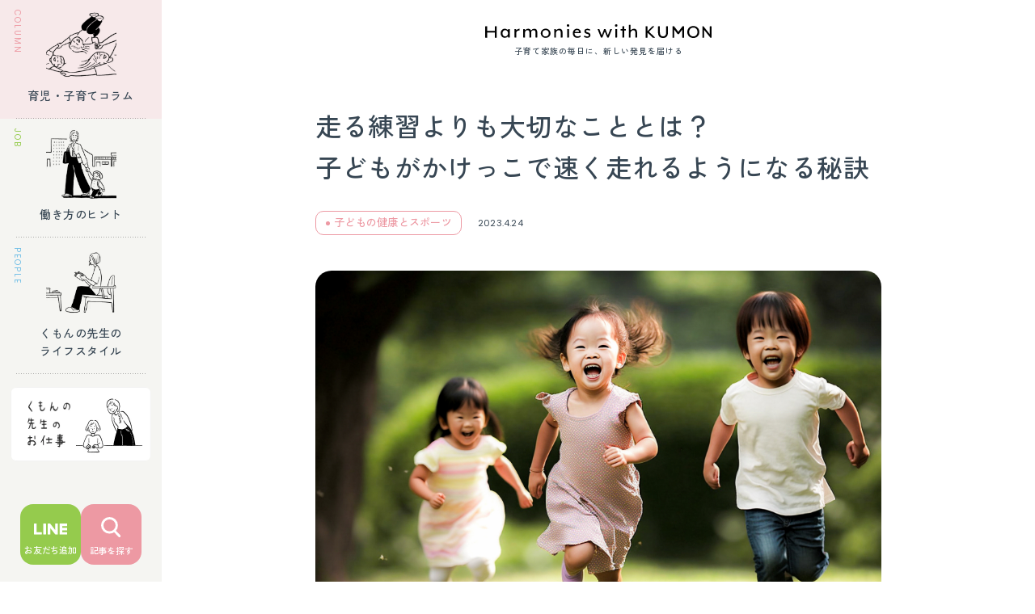

--- FILE ---
content_type: text/html; charset=UTF-8
request_url: https://harmonies.kumon.ne.jp/parenting-column/kids-sports/2813/
body_size: 147484
content:
<!DOCTYPE html>
<html lang="ja">

<head>
  <meta charset="UTF-8" />
  <meta name="author" content="Kumon Institute of Education Co., Ltd">
  <meta http-equiv="X-UA-Compatible" content="IE=edge">
  <meta name="format-detection" content="telephone=no, address=no, email=no">
      <meta name="viewport" content="width=1100,initial-scale=1" />
  
   <!-- Google Tag Manager -->
    <script>(function(w,d,s,l,i){w[l]=w[l]||[];w[l].push({'gtm.start':
      new Date().getTime(),event:'gtm.js'});var f=d.getElementsByTagName(s)[0],
        j=d.createElement(s),dl=l!='dataLayer'?'&l='+l:'';j.async=true;j.src=
        'https://www.googletagmanager.com/gtm.js?id='+i+dl;f.parentNode.insertBefore(j,f);
    })(window,document,'script','dataLayer','GTM-MVLGSCB');</script>
    <!-- End Google Tag Manager -->

      <title>走る練習よりも大切なこととは？ 子どもがかけっこで速く走れるようになる秘訣 | Harmonies with KUMON</title>
  
  
  <link rel="pingback" href="https://harmonies.kumon.ne.jp/wp2/xmlrpc.php" />
  <link rel="shortcut icon" href="https://harmonies.kumon.ne.jp/wp2/wp-content/themes/kumon/img/favicon.ico" />
  <link rel="alternate" type="application/rss+xml" title="Harmonies with KUMON RSS Feed" href="https://harmonies.kumon.ne.jp/feed/" />
  <!-- <link rel="stylesheet" type="text/css" media="all" href="https://harmonies.kumon.ne.jp/wp2/wp-content/themes/kumon/style.css" /> -->
  <link rel="stylesheet" type="text/css;charset=UTF-8" media="all" href="https://harmonies.kumon.ne.jp/wp2/wp-content/themes/kumon/style.vendors.css?240321_4" />
  <link rel="stylesheet" type="text/css;charset=UTF-8" media="all" href="https://harmonies.kumon.ne.jp/wp2/wp-content/themes/kumon/style.index.css?240321_4" />

  <link rel="preconnect" href="https://fonts.googleapis.com">
  <link rel="preconnect" href="https://fonts.gstatic.com" crossorigin>
  <link href="https://fonts.googleapis.com/css2?family=Poppins&family=Zen+Kaku+Gothic+New:wght@400;500&display=swap" rel="stylesheet">

  <script data-cfasync="false" data-no-defer="1" data-no-minify="1" data-no-optimize="1">var ewww_webp_supported=!1;function check_webp_feature(A,e){var w;e=void 0!==e?e:function(){},ewww_webp_supported?e(ewww_webp_supported):((w=new Image).onload=function(){ewww_webp_supported=0<w.width&&0<w.height,e&&e(ewww_webp_supported)},w.onerror=function(){e&&e(!1)},w.src="data:image/webp;base64,"+{alpha:"UklGRkoAAABXRUJQVlA4WAoAAAAQAAAAAAAAAAAAQUxQSAwAAAARBxAR/Q9ERP8DAABWUDggGAAAABQBAJ0BKgEAAQAAAP4AAA3AAP7mtQAAAA=="}[A])}check_webp_feature("alpha");</script><script data-cfasync="false" data-no-defer="1" data-no-minify="1" data-no-optimize="1">var Arrive=function(c,w){"use strict";if(c.MutationObserver&&"undefined"!=typeof HTMLElement){var r,a=0,u=(r=HTMLElement.prototype.matches||HTMLElement.prototype.webkitMatchesSelector||HTMLElement.prototype.mozMatchesSelector||HTMLElement.prototype.msMatchesSelector,{matchesSelector:function(e,t){return e instanceof HTMLElement&&r.call(e,t)},addMethod:function(e,t,r){var a=e[t];e[t]=function(){return r.length==arguments.length?r.apply(this,arguments):"function"==typeof a?a.apply(this,arguments):void 0}},callCallbacks:function(e,t){t&&t.options.onceOnly&&1==t.firedElems.length&&(e=[e[0]]);for(var r,a=0;r=e[a];a++)r&&r.callback&&r.callback.call(r.elem,r.elem);t&&t.options.onceOnly&&1==t.firedElems.length&&t.me.unbindEventWithSelectorAndCallback.call(t.target,t.selector,t.callback)},checkChildNodesRecursively:function(e,t,r,a){for(var i,n=0;i=e[n];n++)r(i,t,a)&&a.push({callback:t.callback,elem:i}),0<i.childNodes.length&&u.checkChildNodesRecursively(i.childNodes,t,r,a)},mergeArrays:function(e,t){var r,a={};for(r in e)e.hasOwnProperty(r)&&(a[r]=e[r]);for(r in t)t.hasOwnProperty(r)&&(a[r]=t[r]);return a},toElementsArray:function(e){return e=void 0!==e&&("number"!=typeof e.length||e===c)?[e]:e}}),e=(l.prototype.addEvent=function(e,t,r,a){a={target:e,selector:t,options:r,callback:a,firedElems:[]};return this._beforeAdding&&this._beforeAdding(a),this._eventsBucket.push(a),a},l.prototype.removeEvent=function(e){for(var t,r=this._eventsBucket.length-1;t=this._eventsBucket[r];r--)e(t)&&(this._beforeRemoving&&this._beforeRemoving(t),(t=this._eventsBucket.splice(r,1))&&t.length&&(t[0].callback=null))},l.prototype.beforeAdding=function(e){this._beforeAdding=e},l.prototype.beforeRemoving=function(e){this._beforeRemoving=e},l),t=function(i,n){var o=new e,l=this,s={fireOnAttributesModification:!1};return o.beforeAdding(function(t){var e=t.target;e!==c.document&&e!==c||(e=document.getElementsByTagName("html")[0]);var r=new MutationObserver(function(e){n.call(this,e,t)}),a=i(t.options);r.observe(e,a),t.observer=r,t.me=l}),o.beforeRemoving(function(e){e.observer.disconnect()}),this.bindEvent=function(e,t,r){t=u.mergeArrays(s,t);for(var a=u.toElementsArray(this),i=0;i<a.length;i++)o.addEvent(a[i],e,t,r)},this.unbindEvent=function(){var r=u.toElementsArray(this);o.removeEvent(function(e){for(var t=0;t<r.length;t++)if(this===w||e.target===r[t])return!0;return!1})},this.unbindEventWithSelectorOrCallback=function(r){var a=u.toElementsArray(this),i=r,e="function"==typeof r?function(e){for(var t=0;t<a.length;t++)if((this===w||e.target===a[t])&&e.callback===i)return!0;return!1}:function(e){for(var t=0;t<a.length;t++)if((this===w||e.target===a[t])&&e.selector===r)return!0;return!1};o.removeEvent(e)},this.unbindEventWithSelectorAndCallback=function(r,a){var i=u.toElementsArray(this);o.removeEvent(function(e){for(var t=0;t<i.length;t++)if((this===w||e.target===i[t])&&e.selector===r&&e.callback===a)return!0;return!1})},this},i=new function(){var s={fireOnAttributesModification:!1,onceOnly:!1,existing:!1};function n(e,t,r){return!(!u.matchesSelector(e,t.selector)||(e._id===w&&(e._id=a++),-1!=t.firedElems.indexOf(e._id)))&&(t.firedElems.push(e._id),!0)}var c=(i=new t(function(e){var t={attributes:!1,childList:!0,subtree:!0};return e.fireOnAttributesModification&&(t.attributes=!0),t},function(e,i){e.forEach(function(e){var t=e.addedNodes,r=e.target,a=[];null!==t&&0<t.length?u.checkChildNodesRecursively(t,i,n,a):"attributes"===e.type&&n(r,i)&&a.push({callback:i.callback,elem:r}),u.callCallbacks(a,i)})})).bindEvent;return i.bindEvent=function(e,t,r){t=void 0===r?(r=t,s):u.mergeArrays(s,t);var a=u.toElementsArray(this);if(t.existing){for(var i=[],n=0;n<a.length;n++)for(var o=a[n].querySelectorAll(e),l=0;l<o.length;l++)i.push({callback:r,elem:o[l]});if(t.onceOnly&&i.length)return r.call(i[0].elem,i[0].elem);setTimeout(u.callCallbacks,1,i)}c.call(this,e,t,r)},i},o=new function(){var a={};function i(e,t){return u.matchesSelector(e,t.selector)}var n=(o=new t(function(){return{childList:!0,subtree:!0}},function(e,r){e.forEach(function(e){var t=e.removedNodes,e=[];null!==t&&0<t.length&&u.checkChildNodesRecursively(t,r,i,e),u.callCallbacks(e,r)})})).bindEvent;return o.bindEvent=function(e,t,r){t=void 0===r?(r=t,a):u.mergeArrays(a,t),n.call(this,e,t,r)},o};d(HTMLElement.prototype),d(NodeList.prototype),d(HTMLCollection.prototype),d(HTMLDocument.prototype),d(Window.prototype);var n={};return s(i,n,"unbindAllArrive"),s(o,n,"unbindAllLeave"),n}function l(){this._eventsBucket=[],this._beforeAdding=null,this._beforeRemoving=null}function s(e,t,r){u.addMethod(t,r,e.unbindEvent),u.addMethod(t,r,e.unbindEventWithSelectorOrCallback),u.addMethod(t,r,e.unbindEventWithSelectorAndCallback)}function d(e){e.arrive=i.bindEvent,s(i,e,"unbindArrive"),e.leave=o.bindEvent,s(o,e,"unbindLeave")}}(window,void 0),ewww_webp_supported=!1;function check_webp_feature(e,t){var r;ewww_webp_supported?t(ewww_webp_supported):((r=new Image).onload=function(){ewww_webp_supported=0<r.width&&0<r.height,t(ewww_webp_supported)},r.onerror=function(){t(!1)},r.src="data:image/webp;base64,"+{alpha:"UklGRkoAAABXRUJQVlA4WAoAAAAQAAAAAAAAAAAAQUxQSAwAAAARBxAR/Q9ERP8DAABWUDggGAAAABQBAJ0BKgEAAQAAAP4AAA3AAP7mtQAAAA==",animation:"UklGRlIAAABXRUJQVlA4WAoAAAASAAAAAAAAAAAAQU5JTQYAAAD/////AABBTk1GJgAAAAAAAAAAAAAAAAAAAGQAAABWUDhMDQAAAC8AAAAQBxAREYiI/gcA"}[e])}function ewwwLoadImages(e){if(e){for(var t=document.querySelectorAll(".batch-image img, .image-wrapper a, .ngg-pro-masonry-item a, .ngg-galleria-offscreen-seo-wrapper a"),r=0,a=t.length;r<a;r++)ewwwAttr(t[r],"data-src",t[r].getAttribute("data-webp")),ewwwAttr(t[r],"data-thumbnail",t[r].getAttribute("data-webp-thumbnail"));for(var i=document.querySelectorAll("div.woocommerce-product-gallery__image"),r=0,a=i.length;r<a;r++)ewwwAttr(i[r],"data-thumb",i[r].getAttribute("data-webp-thumb"))}for(var n=document.querySelectorAll("video"),r=0,a=n.length;r<a;r++)ewwwAttr(n[r],"poster",e?n[r].getAttribute("data-poster-webp"):n[r].getAttribute("data-poster-image"));for(var o,l=document.querySelectorAll("img.ewww_webp_lazy_load"),r=0,a=l.length;r<a;r++)e&&(ewwwAttr(l[r],"data-lazy-srcset",l[r].getAttribute("data-lazy-srcset-webp")),ewwwAttr(l[r],"data-srcset",l[r].getAttribute("data-srcset-webp")),ewwwAttr(l[r],"data-lazy-src",l[r].getAttribute("data-lazy-src-webp")),ewwwAttr(l[r],"data-src",l[r].getAttribute("data-src-webp")),ewwwAttr(l[r],"data-orig-file",l[r].getAttribute("data-webp-orig-file")),ewwwAttr(l[r],"data-medium-file",l[r].getAttribute("data-webp-medium-file")),ewwwAttr(l[r],"data-large-file",l[r].getAttribute("data-webp-large-file")),null!=(o=l[r].getAttribute("srcset"))&&!1!==o&&o.includes("R0lGOD")&&ewwwAttr(l[r],"src",l[r].getAttribute("data-lazy-src-webp"))),l[r].className=l[r].className.replace(/\bewww_webp_lazy_load\b/,"");for(var s=document.querySelectorAll(".ewww_webp"),r=0,a=s.length;r<a;r++)e?(ewwwAttr(s[r],"srcset",s[r].getAttribute("data-srcset-webp")),ewwwAttr(s[r],"src",s[r].getAttribute("data-src-webp")),ewwwAttr(s[r],"data-orig-file",s[r].getAttribute("data-webp-orig-file")),ewwwAttr(s[r],"data-medium-file",s[r].getAttribute("data-webp-medium-file")),ewwwAttr(s[r],"data-large-file",s[r].getAttribute("data-webp-large-file")),ewwwAttr(s[r],"data-large_image",s[r].getAttribute("data-webp-large_image")),ewwwAttr(s[r],"data-src",s[r].getAttribute("data-webp-src"))):(ewwwAttr(s[r],"srcset",s[r].getAttribute("data-srcset-img")),ewwwAttr(s[r],"src",s[r].getAttribute("data-src-img"))),s[r].className=s[r].className.replace(/\bewww_webp\b/,"ewww_webp_loaded");window.jQuery&&jQuery.fn.isotope&&jQuery.fn.imagesLoaded&&(jQuery(".fusion-posts-container-infinite").imagesLoaded(function(){jQuery(".fusion-posts-container-infinite").hasClass("isotope")&&jQuery(".fusion-posts-container-infinite").isotope()}),jQuery(".fusion-portfolio:not(.fusion-recent-works) .fusion-portfolio-wrapper").imagesLoaded(function(){jQuery(".fusion-portfolio:not(.fusion-recent-works) .fusion-portfolio-wrapper").isotope()}))}function ewwwWebPInit(e){ewwwLoadImages(e),ewwwNggLoadGalleries(e),document.arrive(".ewww_webp",function(){ewwwLoadImages(e)}),document.arrive(".ewww_webp_lazy_load",function(){ewwwLoadImages(e)}),document.arrive("videos",function(){ewwwLoadImages(e)}),"loading"==document.readyState?document.addEventListener("DOMContentLoaded",ewwwJSONParserInit):("undefined"!=typeof galleries&&ewwwNggParseGalleries(e),ewwwWooParseVariations(e))}function ewwwAttr(e,t,r){null!=r&&!1!==r&&e.setAttribute(t,r)}function ewwwJSONParserInit(){"undefined"!=typeof galleries&&check_webp_feature("alpha",ewwwNggParseGalleries),check_webp_feature("alpha",ewwwWooParseVariations)}function ewwwWooParseVariations(e){if(e)for(var t=document.querySelectorAll("form.variations_form"),r=0,a=t.length;r<a;r++){var i=t[r].getAttribute("data-product_variations"),n=!1;try{for(var o in i=JSON.parse(i))void 0!==i[o]&&void 0!==i[o].image&&(void 0!==i[o].image.src_webp&&(i[o].image.src=i[o].image.src_webp,n=!0),void 0!==i[o].image.srcset_webp&&(i[o].image.srcset=i[o].image.srcset_webp,n=!0),void 0!==i[o].image.full_src_webp&&(i[o].image.full_src=i[o].image.full_src_webp,n=!0),void 0!==i[o].image.gallery_thumbnail_src_webp&&(i[o].image.gallery_thumbnail_src=i[o].image.gallery_thumbnail_src_webp,n=!0),void 0!==i[o].image.thumb_src_webp&&(i[o].image.thumb_src=i[o].image.thumb_src_webp,n=!0));n&&ewwwAttr(t[r],"data-product_variations",JSON.stringify(i))}catch(e){}}}function ewwwNggParseGalleries(e){if(e)for(var t in galleries){var r=galleries[t];galleries[t].images_list=ewwwNggParseImageList(r.images_list)}}function ewwwNggLoadGalleries(e){e&&document.addEventListener("ngg.galleria.themeadded",function(e,t){window.ngg_galleria._create_backup=window.ngg_galleria.create,window.ngg_galleria.create=function(e,t){var r=$(e).data("id");return galleries["gallery_"+r].images_list=ewwwNggParseImageList(galleries["gallery_"+r].images_list),window.ngg_galleria._create_backup(e,t)}})}function ewwwNggParseImageList(e){for(var t in e){var r=e[t];if(void 0!==r["image-webp"]&&(e[t].image=r["image-webp"],delete e[t]["image-webp"]),void 0!==r["thumb-webp"]&&(e[t].thumb=r["thumb-webp"],delete e[t]["thumb-webp"]),void 0!==r.full_image_webp&&(e[t].full_image=r.full_image_webp,delete e[t].full_image_webp),void 0!==r.srcsets)for(var a in r.srcsets)nggSrcset=r.srcsets[a],void 0!==r.srcsets[a+"-webp"]&&(e[t].srcsets[a]=r.srcsets[a+"-webp"],delete e[t].srcsets[a+"-webp"]);if(void 0!==r.full_srcsets)for(var i in r.full_srcsets)nggFSrcset=r.full_srcsets[i],void 0!==r.full_srcsets[i+"-webp"]&&(e[t].full_srcsets[i]=r.full_srcsets[i+"-webp"],delete e[t].full_srcsets[i+"-webp"])}return e}check_webp_feature("alpha",ewwwWebPInit);</script><meta name='robots' content='index, follow, max-image-preview:large, max-snippet:-1, max-video-preview:-1' />
	<style>img:is([sizes="auto" i], [sizes^="auto," i]) { contain-intrinsic-size: 3000px 1500px }</style>
	
	<!-- This site is optimized with the Yoast SEO plugin v26.6 - https://yoast.com/wordpress/plugins/seo/ -->
	<meta name="description" content="親が運動が苦手だから、子どもの足が遅いのは仕方がない…と諦めていませんか？でも、子どもは、かけっこで少しでも速く走れると嬉しいものです。元陸上競技100mハードル日本代表の木村文子さんに、子どもが速く走れるようになるためには、どんなことが大切かを伺いました。幼児～小学校低学年のお子さんや親御さんに向けてのヒントが満載です！" />
	<link rel="canonical" href="https://harmonies.kumon.ne.jp/parenting-column/kids-sports/2813/" />
	<meta property="og:locale" content="ja_JP" />
	<meta property="og:type" content="article" />
	<meta property="og:title" content="走る練習よりも大切なこととは？ 子どもがかけっこで速く走れるようになる秘訣 | Harmonies with KUMON" />
	<meta property="og:description" content="親が運動が苦手だから、子どもの足が遅いのは仕方がない…と諦めていませんか？でも、子どもは、かけっこで少しでも速く走れると嬉しいものです。元陸上競技100mハードル日本代表の木村文子さんに、子どもが速く走れるようになるためには、どんなことが大切かを伺いました。幼児～小学校低学年のお子さんや親御さんに向けてのヒントが満載です！" />
	<meta property="og:url" content="https://harmonies.kumon.ne.jp/parenting-column/kids-sports/2813/" />
	<meta property="og:site_name" content="Harmonies with KUMON" />
	<meta property="article:modified_time" content="2023-09-19T00:51:03+00:00" />
	<meta property="og:image" content="https://harmonies.kumon.ne.jp/wp2/wp-content/uploads/2023/04/26052955_m.jpg" />
	<meta property="og:image:width" content="1920" />
	<meta property="og:image:height" content="1280" />
	<meta property="og:image:type" content="image/jpeg" />
	<meta name="twitter:card" content="summary_large_image" />
	<meta name="twitter:label1" content="推定読み取り時間" />
	<meta name="twitter:data1" content="9分" />
	<script type="application/ld+json" class="yoast-schema-graph">{"@context":"https://schema.org","@graph":[{"@type":"WebPage","@id":"https://harmonies.kumon.ne.jp/parenting-column/kids-sports/2813/","url":"https://harmonies.kumon.ne.jp/parenting-column/kids-sports/2813/","name":"走る練習よりも大切なこととは？ 子どもがかけっこで速く走れるようになる秘訣 | Harmonies with KUMON","isPartOf":{"@id":"https://harmonies.kumon.ne.jp/#website"},"primaryImageOfPage":{"@id":"https://harmonies.kumon.ne.jp/parenting-column/kids-sports/2813/#primaryimage"},"image":{"@id":"https://harmonies.kumon.ne.jp/parenting-column/kids-sports/2813/#primaryimage"},"thumbnailUrl":"https://harmonies.kumon.ne.jp/wp2/wp-content/uploads/2023/04/26052955_m.jpg","datePublished":"2023-04-24T01:00:20+00:00","dateModified":"2023-09-19T00:51:03+00:00","description":"親が運動が苦手だから、子どもの足が遅いのは仕方がない…と諦めていませんか？でも、子どもは、かけっこで少しでも速く走れると嬉しいものです。元陸上競技100mハードル日本代表の木村文子さんに、子どもが速く走れるようになるためには、どんなことが大切かを伺いました。幼児～小学校低学年のお子さんや親御さんに向けてのヒントが満載です！","breadcrumb":{"@id":"https://harmonies.kumon.ne.jp/parenting-column/kids-sports/2813/#breadcrumb"},"inLanguage":"ja","potentialAction":[{"@type":"ReadAction","target":["https://harmonies.kumon.ne.jp/parenting-column/kids-sports/2813/"]}]},{"@type":"ImageObject","inLanguage":"ja","@id":"https://harmonies.kumon.ne.jp/parenting-column/kids-sports/2813/#primaryimage","url":"https://harmonies.kumon.ne.jp/wp2/wp-content/uploads/2023/04/26052955_m.jpg","contentUrl":"https://harmonies.kumon.ne.jp/wp2/wp-content/uploads/2023/04/26052955_m.jpg","width":1920,"height":1280,"caption":"かけっこする子どもたち"},{"@type":"BreadcrumbList","@id":"https://harmonies.kumon.ne.jp/parenting-column/kids-sports/2813/#breadcrumb","itemListElement":[{"@type":"ListItem","position":1,"name":"HOME","item":"https://harmonies.kumon.ne.jp/"},{"@type":"ListItem","position":2,"name":"COLUMN 育児・子育てコラム","item":"https://harmonies.kumon.ne.jp/parenting-column/"},{"@type":"ListItem","position":3,"name":"走る練習よりも大切なこととは？ 子どもがかけっこで速く走れるようになる秘訣"}]},{"@type":"WebSite","@id":"https://harmonies.kumon.ne.jp/#website","url":"https://harmonies.kumon.ne.jp/","name":"Harmonies with KUMON","description":"子育て家族の毎日に、新しい発見を届ける","potentialAction":[{"@type":"SearchAction","target":{"@type":"EntryPoint","urlTemplate":"https://harmonies.kumon.ne.jp/?s={search_term_string}"},"query-input":{"@type":"PropertyValueSpecification","valueRequired":true,"valueName":"search_term_string"}}],"inLanguage":"ja"}]}</script>
	<!-- / Yoast SEO plugin. -->


<script type="text/javascript" id="wpp-js" src="https://harmonies.kumon.ne.jp/wp2/wp-content/plugins/wordpress-popular-posts/assets/js/wpp.min.js?ver=7.3.6" data-sampling="0" data-sampling-rate="100" data-api-url="https://harmonies.kumon.ne.jp/wp-json/wordpress-popular-posts" data-post-id="2813" data-token="9b988b4cdc" data-lang="0" data-debug="0"></script>
<link rel='stylesheet' id='wp-block-library-css' href='https://harmonies.kumon.ne.jp/wp2/wp-includes/css/dist/block-library/style.min.css?ver=6.8.3' type='text/css' media='all' />
<style id='classic-theme-styles-inline-css' type='text/css'>
/*! This file is auto-generated */
.wp-block-button__link{color:#fff;background-color:#32373c;border-radius:9999px;box-shadow:none;text-decoration:none;padding:calc(.667em + 2px) calc(1.333em + 2px);font-size:1.125em}.wp-block-file__button{background:#32373c;color:#fff;text-decoration:none}
</style>
<style id='global-styles-inline-css' type='text/css'>
:root{--wp--preset--aspect-ratio--square: 1;--wp--preset--aspect-ratio--4-3: 4/3;--wp--preset--aspect-ratio--3-4: 3/4;--wp--preset--aspect-ratio--3-2: 3/2;--wp--preset--aspect-ratio--2-3: 2/3;--wp--preset--aspect-ratio--16-9: 16/9;--wp--preset--aspect-ratio--9-16: 9/16;--wp--preset--color--black: #000000;--wp--preset--color--cyan-bluish-gray: #abb8c3;--wp--preset--color--white: #ffffff;--wp--preset--color--pale-pink: #f78da7;--wp--preset--color--vivid-red: #cf2e2e;--wp--preset--color--luminous-vivid-orange: #ff6900;--wp--preset--color--luminous-vivid-amber: #fcb900;--wp--preset--color--light-green-cyan: #7bdcb5;--wp--preset--color--vivid-green-cyan: #00d084;--wp--preset--color--pale-cyan-blue: #8ed1fc;--wp--preset--color--vivid-cyan-blue: #0693e3;--wp--preset--color--vivid-purple: #9b51e0;--wp--preset--gradient--vivid-cyan-blue-to-vivid-purple: linear-gradient(135deg,rgba(6,147,227,1) 0%,rgb(155,81,224) 100%);--wp--preset--gradient--light-green-cyan-to-vivid-green-cyan: linear-gradient(135deg,rgb(122,220,180) 0%,rgb(0,208,130) 100%);--wp--preset--gradient--luminous-vivid-amber-to-luminous-vivid-orange: linear-gradient(135deg,rgba(252,185,0,1) 0%,rgba(255,105,0,1) 100%);--wp--preset--gradient--luminous-vivid-orange-to-vivid-red: linear-gradient(135deg,rgba(255,105,0,1) 0%,rgb(207,46,46) 100%);--wp--preset--gradient--very-light-gray-to-cyan-bluish-gray: linear-gradient(135deg,rgb(238,238,238) 0%,rgb(169,184,195) 100%);--wp--preset--gradient--cool-to-warm-spectrum: linear-gradient(135deg,rgb(74,234,220) 0%,rgb(151,120,209) 20%,rgb(207,42,186) 40%,rgb(238,44,130) 60%,rgb(251,105,98) 80%,rgb(254,248,76) 100%);--wp--preset--gradient--blush-light-purple: linear-gradient(135deg,rgb(255,206,236) 0%,rgb(152,150,240) 100%);--wp--preset--gradient--blush-bordeaux: linear-gradient(135deg,rgb(254,205,165) 0%,rgb(254,45,45) 50%,rgb(107,0,62) 100%);--wp--preset--gradient--luminous-dusk: linear-gradient(135deg,rgb(255,203,112) 0%,rgb(199,81,192) 50%,rgb(65,88,208) 100%);--wp--preset--gradient--pale-ocean: linear-gradient(135deg,rgb(255,245,203) 0%,rgb(182,227,212) 50%,rgb(51,167,181) 100%);--wp--preset--gradient--electric-grass: linear-gradient(135deg,rgb(202,248,128) 0%,rgb(113,206,126) 100%);--wp--preset--gradient--midnight: linear-gradient(135deg,rgb(2,3,129) 0%,rgb(40,116,252) 100%);--wp--preset--font-size--small: 13px;--wp--preset--font-size--medium: 20px;--wp--preset--font-size--large: 36px;--wp--preset--font-size--x-large: 42px;--wp--preset--spacing--20: 0.44rem;--wp--preset--spacing--30: 0.67rem;--wp--preset--spacing--40: 1rem;--wp--preset--spacing--50: 1.5rem;--wp--preset--spacing--60: 2.25rem;--wp--preset--spacing--70: 3.38rem;--wp--preset--spacing--80: 5.06rem;--wp--preset--shadow--natural: 6px 6px 9px rgba(0, 0, 0, 0.2);--wp--preset--shadow--deep: 12px 12px 50px rgba(0, 0, 0, 0.4);--wp--preset--shadow--sharp: 6px 6px 0px rgba(0, 0, 0, 0.2);--wp--preset--shadow--outlined: 6px 6px 0px -3px rgba(255, 255, 255, 1), 6px 6px rgba(0, 0, 0, 1);--wp--preset--shadow--crisp: 6px 6px 0px rgba(0, 0, 0, 1);}:where(.is-layout-flex){gap: 0.5em;}:where(.is-layout-grid){gap: 0.5em;}body .is-layout-flex{display: flex;}.is-layout-flex{flex-wrap: wrap;align-items: center;}.is-layout-flex > :is(*, div){margin: 0;}body .is-layout-grid{display: grid;}.is-layout-grid > :is(*, div){margin: 0;}:where(.wp-block-columns.is-layout-flex){gap: 2em;}:where(.wp-block-columns.is-layout-grid){gap: 2em;}:where(.wp-block-post-template.is-layout-flex){gap: 1.25em;}:where(.wp-block-post-template.is-layout-grid){gap: 1.25em;}.has-black-color{color: var(--wp--preset--color--black) !important;}.has-cyan-bluish-gray-color{color: var(--wp--preset--color--cyan-bluish-gray) !important;}.has-white-color{color: var(--wp--preset--color--white) !important;}.has-pale-pink-color{color: var(--wp--preset--color--pale-pink) !important;}.has-vivid-red-color{color: var(--wp--preset--color--vivid-red) !important;}.has-luminous-vivid-orange-color{color: var(--wp--preset--color--luminous-vivid-orange) !important;}.has-luminous-vivid-amber-color{color: var(--wp--preset--color--luminous-vivid-amber) !important;}.has-light-green-cyan-color{color: var(--wp--preset--color--light-green-cyan) !important;}.has-vivid-green-cyan-color{color: var(--wp--preset--color--vivid-green-cyan) !important;}.has-pale-cyan-blue-color{color: var(--wp--preset--color--pale-cyan-blue) !important;}.has-vivid-cyan-blue-color{color: var(--wp--preset--color--vivid-cyan-blue) !important;}.has-vivid-purple-color{color: var(--wp--preset--color--vivid-purple) !important;}.has-black-background-color{background-color: var(--wp--preset--color--black) !important;}.has-cyan-bluish-gray-background-color{background-color: var(--wp--preset--color--cyan-bluish-gray) !important;}.has-white-background-color{background-color: var(--wp--preset--color--white) !important;}.has-pale-pink-background-color{background-color: var(--wp--preset--color--pale-pink) !important;}.has-vivid-red-background-color{background-color: var(--wp--preset--color--vivid-red) !important;}.has-luminous-vivid-orange-background-color{background-color: var(--wp--preset--color--luminous-vivid-orange) !important;}.has-luminous-vivid-amber-background-color{background-color: var(--wp--preset--color--luminous-vivid-amber) !important;}.has-light-green-cyan-background-color{background-color: var(--wp--preset--color--light-green-cyan) !important;}.has-vivid-green-cyan-background-color{background-color: var(--wp--preset--color--vivid-green-cyan) !important;}.has-pale-cyan-blue-background-color{background-color: var(--wp--preset--color--pale-cyan-blue) !important;}.has-vivid-cyan-blue-background-color{background-color: var(--wp--preset--color--vivid-cyan-blue) !important;}.has-vivid-purple-background-color{background-color: var(--wp--preset--color--vivid-purple) !important;}.has-black-border-color{border-color: var(--wp--preset--color--black) !important;}.has-cyan-bluish-gray-border-color{border-color: var(--wp--preset--color--cyan-bluish-gray) !important;}.has-white-border-color{border-color: var(--wp--preset--color--white) !important;}.has-pale-pink-border-color{border-color: var(--wp--preset--color--pale-pink) !important;}.has-vivid-red-border-color{border-color: var(--wp--preset--color--vivid-red) !important;}.has-luminous-vivid-orange-border-color{border-color: var(--wp--preset--color--luminous-vivid-orange) !important;}.has-luminous-vivid-amber-border-color{border-color: var(--wp--preset--color--luminous-vivid-amber) !important;}.has-light-green-cyan-border-color{border-color: var(--wp--preset--color--light-green-cyan) !important;}.has-vivid-green-cyan-border-color{border-color: var(--wp--preset--color--vivid-green-cyan) !important;}.has-pale-cyan-blue-border-color{border-color: var(--wp--preset--color--pale-cyan-blue) !important;}.has-vivid-cyan-blue-border-color{border-color: var(--wp--preset--color--vivid-cyan-blue) !important;}.has-vivid-purple-border-color{border-color: var(--wp--preset--color--vivid-purple) !important;}.has-vivid-cyan-blue-to-vivid-purple-gradient-background{background: var(--wp--preset--gradient--vivid-cyan-blue-to-vivid-purple) !important;}.has-light-green-cyan-to-vivid-green-cyan-gradient-background{background: var(--wp--preset--gradient--light-green-cyan-to-vivid-green-cyan) !important;}.has-luminous-vivid-amber-to-luminous-vivid-orange-gradient-background{background: var(--wp--preset--gradient--luminous-vivid-amber-to-luminous-vivid-orange) !important;}.has-luminous-vivid-orange-to-vivid-red-gradient-background{background: var(--wp--preset--gradient--luminous-vivid-orange-to-vivid-red) !important;}.has-very-light-gray-to-cyan-bluish-gray-gradient-background{background: var(--wp--preset--gradient--very-light-gray-to-cyan-bluish-gray) !important;}.has-cool-to-warm-spectrum-gradient-background{background: var(--wp--preset--gradient--cool-to-warm-spectrum) !important;}.has-blush-light-purple-gradient-background{background: var(--wp--preset--gradient--blush-light-purple) !important;}.has-blush-bordeaux-gradient-background{background: var(--wp--preset--gradient--blush-bordeaux) !important;}.has-luminous-dusk-gradient-background{background: var(--wp--preset--gradient--luminous-dusk) !important;}.has-pale-ocean-gradient-background{background: var(--wp--preset--gradient--pale-ocean) !important;}.has-electric-grass-gradient-background{background: var(--wp--preset--gradient--electric-grass) !important;}.has-midnight-gradient-background{background: var(--wp--preset--gradient--midnight) !important;}.has-small-font-size{font-size: var(--wp--preset--font-size--small) !important;}.has-medium-font-size{font-size: var(--wp--preset--font-size--medium) !important;}.has-large-font-size{font-size: var(--wp--preset--font-size--large) !important;}.has-x-large-font-size{font-size: var(--wp--preset--font-size--x-large) !important;}
:where(.wp-block-post-template.is-layout-flex){gap: 1.25em;}:where(.wp-block-post-template.is-layout-grid){gap: 1.25em;}
:where(.wp-block-columns.is-layout-flex){gap: 2em;}:where(.wp-block-columns.is-layout-grid){gap: 2em;}
:root :where(.wp-block-pullquote){font-size: 1.5em;line-height: 1.6;}
</style>
<link rel='stylesheet' id='wp-ulike-css' href='https://harmonies.kumon.ne.jp/wp2/wp-content/plugins/wp-ulike/assets/css/wp-ulike.min.css?ver=4.8.2' type='text/css' media='all' />
<link rel='stylesheet' id='wordpress-popular-posts-css-css' href='https://harmonies.kumon.ne.jp/wp2/wp-content/plugins/wordpress-popular-posts/assets/css/wpp.css?ver=7.3.6' type='text/css' media='all' />
<link rel='stylesheet' id='wp-ulike-pro-css' href='https://harmonies.kumon.ne.jp/wp2/wp-content/plugins/wp-ulike-pro/public/assets/css/wp-ulike-pro.min.css?ver=1.9.9' type='text/css' media='all' />
<link rel='shortlink' href='https://harmonies.kumon.ne.jp/?p=2813' />
            <style id="wpp-loading-animation-styles">@-webkit-keyframes bgslide{from{background-position-x:0}to{background-position-x:-200%}}@keyframes bgslide{from{background-position-x:0}to{background-position-x:-200%}}.wpp-widget-block-placeholder,.wpp-shortcode-placeholder{margin:0 auto;width:60px;height:3px;background:#dd3737;background:linear-gradient(90deg,#dd3737 0%,#571313 10%,#dd3737 100%);background-size:200% auto;border-radius:3px;-webkit-animation:bgslide 1s infinite linear;animation:bgslide 1s infinite linear}</style>
            <noscript><style>.lazyload[data-src]{display:none !important;}</style></noscript><style>.lazyload{background-image:none !important;}.lazyload:before{background-image:none !important;}</style><style>.wp-block-gallery.is-cropped .blocks-gallery-item picture{height:100%;width:100%;}</style><style type="text/css">.ulp-form{max-width:480px!important;}</style><link rel="icon" href="https://harmonies.kumon.ne.jp/wp2/wp-content/uploads/2024/03/favicon.ico" sizes="32x32" />
<link rel="icon" href="https://harmonies.kumon.ne.jp/wp2/wp-content/uploads/2024/03/favicon.ico" sizes="192x192" />
<link rel="apple-touch-icon" href="https://harmonies.kumon.ne.jp/wp2/wp-content/uploads/2024/03/favicon.ico" />
<meta name="msapplication-TileImage" content="https://harmonies.kumon.ne.jp/wp2/wp-content/uploads/2024/03/favicon.ico" />

</head>

<body class="wp-singular parenting-column-template-default single single-parenting-column postid-2813 wp-theme-kumon pc">
  <!-- Google Tag Manager (noscript) -->
      <noscript><iframe src="https://www.googletagmanager.com/ns.html?id=GTM-MVLGSCB" height="0" width="0" style="display:none;visibility:hidden"></iframe></noscript>
      <!-- End Google Tag Manager (noscript) -->
  <div class="wrapper">
    <header>
      <div class="container">
        <h1 class="logo" aria-hidden="false">
          <a href="https://harmonies.kumon.ne.jp/">
            <img src="[data-uri]" alt="Harmony with KUMON" data-src="https://harmonies.kumon.ne.jp/wp2/wp-content/themes/kumon/img/logo.svg" decoding="async" class="lazyload"><noscript><img src="https://harmonies.kumon.ne.jp/wp2/wp-content/themes/kumon/img/logo.svg" alt="Harmony with KUMON" data-eio="l"></noscript>
            <p class="copy">子育て家族の毎日に、新しい発見を届ける</p>
          </a>
        </h1>
      </div>

      <nav class="gnav_container">
        <div class="gnav_scroller">
          <div class="logo">
            <a href="https://harmonies.kumon.ne.jp/">
              <img src="[data-uri]" alt="Harmony with KUMON" data-src="https://harmonies.kumon.ne.jp/wp2/wp-content/themes/kumon/img/logo_gnav_container.svg" decoding="async" class="lazyload"><noscript><img src="https://harmonies.kumon.ne.jp/wp2/wp-content/themes/kumon/img/logo_gnav_container.svg" alt="Harmony with KUMON" data-eio="l"></noscript>
            </a>
          </div>
          <div class="container2">
            <section class="category swiper_category">
              <h3 class="sec_title h17">カテゴリから記事を探す</h3>
              <ul class="category_list1 swiper-wrapper">
                <li class="category_item swiper-slide column">
                  <div class="img">
                    <picture><source   type="image/webp" data-srcset="https://harmonies.kumon.ne.jp/wp2/wp-content/themes/kumon/img/sidebar_category_img1.jpg.webp"><img src="[data-uri]" alt="" data-eio="p" data-src="https://harmonies.kumon.ne.jp/wp2/wp-content/themes/kumon/img/sidebar_category_img1.jpg" decoding="async" class="lazyload" width="275" height="275" data-eio-rwidth="275" data-eio-rheight="275"></picture><noscript><img src="https://harmonies.kumon.ne.jp/wp2/wp-content/themes/kumon/img/sidebar_category_img1.jpg" alt="" data-eio="l"></noscript>
                  </div>
                  <h4 class="title_ja h17">
                    <a href="https://harmonies.kumon.ne.jp/parenting-column/">育児・子育てコラム</a>
                  </h4>
                  <p class="title_en ppoppins">COLUMN</p>
                  <ul class="point_list">
                    <li><a href="https://harmonies.kumon.ne.jp/parenting-column/education/">子どもの教育</a></li>
                    <li><a href="https://harmonies.kumon.ne.jp/parenting-column/idea/">子育てのヒント・アイディア</a></li>
                    <li><a href="https://harmonies.kumon.ne.jp/parenting-column/activities/">子どもと楽しむ工作</a></li>
                    <li><a href="https://harmonies.kumon.ne.jp/parenting-column/kids-sports/">子どもの健康とスポーツ</a></li>
                    <li><a href="https://harmonies.kumon.ne.jp/parenting-column/recipes/">子ども満足料理レシピ</a></li>
                  </ul>
                  <div class="arrow">
                    <img src="[data-uri]" alt="" data-src="https://harmonies.kumon.ne.jp/wp2/wp-content/themes/kumon/img/category_list1_arrow.svg" decoding="async" class="lazyload"><noscript><img src="https://harmonies.kumon.ne.jp/wp2/wp-content/themes/kumon/img/category_list1_arrow.svg" alt="" data-eio="l"></noscript>
                  </div>
                  
                </li>
                <li class="category_item swiper-slide job">
                  <div class="img">
                    <picture><source   type="image/webp" data-srcset="https://harmonies.kumon.ne.jp/wp2/wp-content/themes/kumon/img/sidebar_category_img2.jpg.webp"><img src="[data-uri]" alt="" data-eio="p" data-src="https://harmonies.kumon.ne.jp/wp2/wp-content/themes/kumon/img/sidebar_category_img2.jpg" decoding="async" class="lazyload" width="275" height="275" data-eio-rwidth="275" data-eio-rheight="275"></picture><noscript><img src="https://harmonies.kumon.ne.jp/wp2/wp-content/themes/kumon/img/sidebar_category_img2.jpg" alt="" data-eio="l"></noscript>
                  </div>
                  <h4 class="title_ja h17">
                    <a href="https://harmonies.kumon.ne.jp/workstyle-guide/">働き方のヒント </a>
                  </h4>
                  <p class="title_en ppoppins">JOB</p>
                  <ul class="point_list">
                    <li><a href="https://harmonies.kumon.ne.jp/workstyle-guide/mamavoice/">自分らしいキャリアを築くヒント</a></li>
                    <li><a href="https://harmonies.kumon.ne.jp/workstyle-guide/fashion/">ワーママのおすすめコーデ</a></li>
                    <li><a href="https://harmonies.kumon.ne.jp/workstyle-guide/lesson/">理想の働き方レッスン</a></li>
                  </ul>
                  <div class="arrow">
                    <img src="[data-uri]" alt="" data-src="https://harmonies.kumon.ne.jp/wp2/wp-content/themes/kumon/img/category_list1_arrow.svg" decoding="async" class="lazyload"><noscript><img src="https://harmonies.kumon.ne.jp/wp2/wp-content/themes/kumon/img/category_list1_arrow.svg" alt="" data-eio="l"></noscript>
                  </div>
                </li>
                <li class="category_item swiper-slide people">
                  <div class="img">
                    <picture><source   type="image/webp" data-srcset="https://harmonies.kumon.ne.jp/wp2/wp-content/themes/kumon/img/sidebar_category_img3.jpg.webp"><img src="[data-uri]" alt="" data-eio="p" data-src="https://harmonies.kumon.ne.jp/wp2/wp-content/themes/kumon/img/sidebar_category_img3.jpg" decoding="async" class="lazyload" width="275" height="275" data-eio-rwidth="275" data-eio-rheight="275"></picture><noscript><img src="https://harmonies.kumon.ne.jp/wp2/wp-content/themes/kumon/img/sidebar_category_img3.jpg" alt="" data-eio="l"></noscript>
                  </div>
                  <h4 class="title_ja h17">
                    <a href="https://harmonies.kumon.ne.jp/workstyle/">くもんの先生の<br>ライフスタイル</a>
                  </h4>
                  <p class="title_en ppoppins">PEOPLE</p>
                  <ul class="point_list">
                    <li><a href="https://harmonies.kumon.ne.jp/workstyle/interview/">自分らしく働く人へインタビュー</a></li>
                    <li><a href="https://harmonies.kumon.ne.jp/workstyle/daily-life/">くもんの先生のDaily Life</a></li>
                    <li><a href="https://harmonies.kumon.ne.jp/workstyle/movie/">くもんの先生の物語ムービー</a></li>
                  </ul>
                  <div class="arrow">
                    <img src="[data-uri]" alt="" data-src="https://harmonies.kumon.ne.jp/wp2/wp-content/themes/kumon/img/category_list1_arrow.svg" decoding="async" class="lazyload"><noscript><img src="https://harmonies.kumon.ne.jp/wp2/wp-content/themes/kumon/img/category_list1_arrow.svg" alt="" data-eio="l"></noscript>
                  </div>
                </li>
              </ul>
              <div class="swiper_controller">
                <div class="swiper-button-prev img">
                  <img src="[data-uri]" alt="前へ" data-src="https://harmonies.kumon.ne.jp/wp2/wp-content/themes/kumon/img/swiper_prev2.svg" decoding="async" class="lazyload"><noscript><img src="https://harmonies.kumon.ne.jp/wp2/wp-content/themes/kumon/img/swiper_prev2.svg" alt="前へ" data-eio="l"></noscript>
                </div>
                <div class="swiper-pagination"></div>
                <div class="swiper-button-next">
                  <img src="[data-uri]" alt="次へ" data-src="https://harmonies.kumon.ne.jp/wp2/wp-content/themes/kumon/img/swiper_next2.svg" decoding="async" class="lazyload"><noscript><img src="https://harmonies.kumon.ne.jp/wp2/wp-content/themes/kumon/img/swiper_next2.svg" alt="次へ" data-eio="l"></noscript>
                </div>
              </div>
            </section>
            <div class="toworks img sp_only">
              <a class="img" href="https://harmonies.kumon.ne.jp/about-teacher/work/">
                <picture><source   type="image/webp" data-srcset="https://harmonies.kumon.ne.jp/wp2/wp-content/themes/kumon/img/gnavcontainer_work.jpg.webp"><img src="[data-uri]" alt="くもんの先生のお仕事" data-eio="p" data-src="https://harmonies.kumon.ne.jp/wp2/wp-content/themes/kumon/img/gnavcontainer_work.jpg" decoding="async" class="lazyload" width="532" height="204" data-eio-rwidth="532" data-eio-rheight="204"></picture><noscript><img src="https://harmonies.kumon.ne.jp/wp2/wp-content/themes/kumon/img/gnavcontainer_work.jpg" alt="くもんの先生のお仕事" data-eio="l"></noscript>
              </a>
            </div>
            <section class="tag">
              <h3 class="sec_title h17">タグから記事を探す</h3>

                            <dl>
                                <div>
									<dt class="h13">子どもの教育</dt>
									<dd>
										<ul class="tag_list">
																																				<li>
														<a class="h15" href="https://harmonies.kumon.ne.jp/tags/lesson-and-sports/">習い事</a>
													</li>
																									<li>
														<a class="h15" href="https://harmonies.kumon.ne.jp/tags/study/">勉強</a>
													</li>
																									<li>
														<a class="h15" href="https://harmonies.kumon.ne.jp/tags/learning-environment/">学習環境</a>
													</li>
																									<li>
														<a class="h15" href="https://harmonies.kumon.ne.jp/tags/money/">お金・マネー教育</a>
													</li>
																									<li>
														<a class="h15" href="https://harmonies.kumon.ne.jp/tags/educational-expenses/">教育費</a>
													</li>
																									<li>
														<a class="h15" href="https://harmonies.kumon.ne.jp/tags/dietary-education/">食育</a>
													</li>
																									<li>
														<a class="h15" href="https://harmonies.kumon.ne.jp/tags/sex-education/">性教育</a>
													</li>
																																	</ul>
									</dd>
								</div>
                                <div>
									<dt class="h13">子育て</dt>
									<dd>
										<ul class="tag_list">
																																				<li>
														<a class="h15" href="https://harmonies.kumon.ne.jp/tags/call/">声掛け・関わり</a>
													</li>
																									<li>
														<a class="h15" href="https://harmonies.kumon.ne.jp/tags/picture-book/">絵本</a>
													</li>
																									<li>
														<a class="h15" href="https://harmonies.kumon.ne.jp/tags/clean-up/">片づけ</a>
													</li>
																									<li>
														<a class="h15" href="https://harmonies.kumon.ne.jp/tags/help/">お手伝い</a>
													</li>
																									<li>
														<a class="h15" href="https://harmonies.kumon.ne.jp/tags/motion/">運動</a>
													</li>
																									<li>
														<a class="h15" href="https://harmonies.kumon.ne.jp/tags/rebellious-period/">反抗期</a>
													</li>
																									<li>
														<a class="h15" href="https://harmonies.kumon.ne.jp/tags/toy/">おもちゃ</a>
													</li>
																									<li>
														<a class="h15" href="https://harmonies.kumon.ne.jp/tags/photograph/">写真</a>
													</li>
																									<li>
														<a class="h15" href="https://harmonies.kumon.ne.jp/tags/handicraft/">手芸・裁縫</a>
													</li>
																									<li>
														<a class="h15" href="https://harmonies.kumon.ne.jp/tags/origami/">折り紙</a>
													</li>
																									<li>
														<a class="h15" href="https://harmonies.kumon.ne.jp/tags/infant/">幼児</a>
													</li>
																									<li>
														<a class="h15" href="https://harmonies.kumon.ne.jp/tags/elementary-school-student/">小学生</a>
													</li>
																																	</ul>
									</dd>
								</div>
                                <div>
									<dt class="h13">子どもの行事</dt>
									<dd>
										<ul class="tag_list">
																																				<li>
														<a class="h15" href="https://harmonies.kumon.ne.jp/tags/birthday/">誕生日</a>
													</li>
																									<li>
														<a class="h15" href="https://harmonies.kumon.ne.jp/tags/vacation/">夏休み・冬休み・春休み</a>
													</li>
																									<li>
														<a class="h15" href="https://harmonies.kumon.ne.jp/tags/admission/">入園・入学</a>
													</li>
																									<li>
														<a class="h15" href="https://harmonies.kumon.ne.jp/tags/exam/">受験</a>
													</li>
																									<li>
														<a class="h15" href="https://harmonies.kumon.ne.jp/tags/christmas/">クリスマス</a>
													</li>
																									<li>
														<a class="h15" href="https://harmonies.kumon.ne.jp/tags/halloween/">ハロウィン</a>
													</li>
																									<li>
														<a class="h15" href="https://harmonies.kumon.ne.jp/tags/valentine/">バレンタイン</a>
													</li>
																									<li>
														<a class="h15" href="https://harmonies.kumon.ne.jp/tags/dolls-festival/">ひな祭り</a>
													</li>
																									<li>
														<a class="h15" href="https://harmonies.kumon.ne.jp/tags/childrens-day/">子どもの日</a>
													</li>
																																	</ul>
									</dd>
								</div>
                                <div>
									<dt class="h13">お仕事</dt>
									<dd>
										<ul class="tag_list">
																																				<li>
														<a class="h15" href="https://harmonies.kumon.ne.jp/tags/job-change/">転職</a>
													</li>
																									<li>
														<a class="h15" href="https://harmonies.kumon.ne.jp/tags/maternity/">産休・育休</a>
													</li>
																									<li>
														<a class="h15" href="https://harmonies.kumon.ne.jp/tags/reinstatement/">復職</a>
													</li>
																									<li>
														<a class="h15" href="https://harmonies.kumon.ne.jp/tags/part-time-job/">パートアルバイト</a>
													</li>
																									<li>
														<a class="h15" href="https://harmonies.kumon.ne.jp/tags/full-time-job/">正社員</a>
													</li>
																									<li>
														<a class="h15" href="https://harmonies.kumon.ne.jp/tags/housewife/">主婦</a>
													</li>
																									<li>
														<a class="h15" href="https://harmonies.kumon.ne.jp/tags/make-up/">メイク・ヘアアレンジ</a>
													</li>
																									<li>
														<a class="h15" href="https://harmonies.kumon.ne.jp/tags/fashion/">ファッション</a>
													</li>
																									<li>
														<a class="h15" href="https://harmonies.kumon.ne.jp/tags/schedule/">1日のスケジュール</a>
													</li>
																																	</ul>
									</dd>
								</div>
                                <div>
									<dt class="h13">暮らし</dt>
									<dd>
										<ul class="tag_list">
																																				<li>
														<a class="h15" href="https://harmonies.kumon.ne.jp/tags/short-working-hours/">時短</a>
													</li>
																									<li>
														<a class="h15" href="https://harmonies.kumon.ne.jp/tags/savings/">節約</a>
													</li>
																									<li>
														<a class="h15" href="https://harmonies.kumon.ne.jp/tags/bento/">お弁当</a>
													</li>
																									<li>
														<a class="h15" href="https://harmonies.kumon.ne.jp/tags/snack/">おやつ</a>
													</li>
																									<li>
														<a class="h15" href="https://harmonies.kumon.ne.jp/tags/lifestyle/">ライフスタイル</a>
													</li>
																									<li>
														<a class="h15" href="https://harmonies.kumon.ne.jp/tags/home-time/">おうち時間</a>
													</li>
																									<li>
														<a class="h15" href="https://harmonies.kumon.ne.jp/tags/outdoors/">アウトドア</a>
													</li>
																									<li>
														<a class="h15" href="https://harmonies.kumon.ne.jp/tags/laundry/">洗濯</a>
													</li>
																									<li>
														<a class="h15" href="https://harmonies.kumon.ne.jp/tags/cleaning/">掃除</a>
													</li>
																									<li>
														<a class="h15" href="https://harmonies.kumon.ne.jp/tags/beauty/">美容</a>
													</li>
																									<li>
														<a class="h15" href="https://harmonies.kumon.ne.jp/tags/healthy/">ヘルスケア</a>
													</li>
																																	</ul>
									</dd>
								</div>
                              </dl>
                           
            </section>

            <div class="line img sp_only">
              <a href="https://lin.ee/l14Ghpp" target="_blank">
                <img src="[data-uri]" alt="子育てや働き方のヒントをお届け！LINEお友だち追加！" data-src="https://harmonies.kumon.ne.jp/wp2/wp-content/themes/kumon/img/gnavcontainer_line2.png" decoding="async" class="lazyload" width="426" height="540" data-eio-rwidth="426" data-eio-rheight="540"><noscript><img src="https://harmonies.kumon.ne.jp/wp2/wp-content/themes/kumon/img/gnavcontainer_line2.png" alt="子育てや働き方のヒントをお届け！LINEお友だち追加！" data-eio="l"></noscript>
              </a>
            </div>
          </div>
        </div>
        <button class="close"><span>閉じる</span></button>
      </nav>

      <button class="search button sp_only">
        <img class="open lazyload" src="[data-uri]" alt="" data-src="https://harmonies.kumon.ne.jp/wp2/wp-content/themes/kumon/img/sidebar_search.svg" decoding="async"><noscript><img class="open" src="https://harmonies.kumon.ne.jp/wp2/wp-content/themes/kumon/img/sidebar_search.svg" alt="" data-eio="l"></noscript>
        <img class="close lazyload" src="[data-uri]" alt="" data-src="https://harmonies.kumon.ne.jp/wp2/wp-content/themes/kumon/img/sidebar_search_close.svg" decoding="async"><noscript><img class="close" src="https://harmonies.kumon.ne.jp/wp2/wp-content/themes/kumon/img/sidebar_search_close.svg" alt="" data-eio="l"></noscript>
        <p class="text">記事を探す</p>
      </button>

      <div class="line_banner">
        <a href="https://lin.ee/Sd8e4Xv" target="_blank">
          <div class="small img">
            <img src="[data-uri]" width="84" height="45" alt="公式LINE" data-src="https://harmonies.kumon.ne.jp/wp2/wp-content/themes/kumon/img/header_line_banner_small.png" decoding="async" class="lazyload" data-eio-rwidth="168" data-eio-rheight="90"><noscript><img src="https://harmonies.kumon.ne.jp/wp2/wp-content/themes/kumon/img/header_line_banner_small.png" width="84" height="45" alt="公式LINE" data-eio="l"></noscript>
          </div>
          <div class="full img">
            <img src="[data-uri]" width="255" height="60" alt="友だち追加して新着情報をCHECK!" data-src="https://harmonies.kumon.ne.jp/wp2/wp-content/themes/kumon/img/header_line_banner_full.png" decoding="async" class="lazyload" data-eio-rwidth="510" data-eio-rheight="120"><noscript><img src="https://harmonies.kumon.ne.jp/wp2/wp-content/themes/kumon/img/header_line_banner_full.png" width="255" height="60" alt="友だち追加して新着情報をCHECK!" data-eio="l"></noscript>
          </div>
        </a>
        <button class="close" type="button">
          <svg width="24" height="24" viewBox="0 0 24 24" fill="none" xmlns="http://www.w3.org/2000/svg">
            <circle cx="12" cy="12" r="12" fill="#37533C"/>
            <line x1="8.37373" y1="15.5733" x2="15.5734" y2="8.37369" stroke="white"/>
            <line x1="15.5734" y1="15.5532" x2="8.37375" y2="8.35357" stroke="white"/>
          </svg>
        </button>
      </div>
    </header>

    <aside class="sidebar">
      <div class="container">
        <div class="top">
          <ul class="category_list">
            <li class="category_item column">
              <a href="https://harmonies.kumon.ne.jp/parenting-column/">
                <div class="img">
                  <picture><source   type="image/webp" data-srcset="https://harmonies.kumon.ne.jp/wp2/wp-content/themes/kumon/img/sidebar_category_img1.jpg.webp"><img src="[data-uri]" alt="" data-eio="p" data-src="https://harmonies.kumon.ne.jp/wp2/wp-content/themes/kumon/img/sidebar_category_img1.jpg" decoding="async" class="lazyload" width="275" height="275" data-eio-rwidth="275" data-eio-rheight="275"></picture><noscript><img src="https://harmonies.kumon.ne.jp/wp2/wp-content/themes/kumon/img/sidebar_category_img1.jpg" alt="" data-eio="l"></noscript>
                </div>
                <p class="title_en ppoppins">COLUMN</p>
                <p class="title_ja">育児・子育てコラム</p>
              </a>
            </li>
            <li class="category_item job">
              <a href="https://harmonies.kumon.ne.jp/workstyle-guide/">
                <div class="img">
                  <picture><source   type="image/webp" data-srcset="https://harmonies.kumon.ne.jp/wp2/wp-content/themes/kumon/img/sidebar_category_img2.jpg.webp"><img src="[data-uri]" alt="" data-eio="p" data-src="https://harmonies.kumon.ne.jp/wp2/wp-content/themes/kumon/img/sidebar_category_img2.jpg" decoding="async" class="lazyload" width="275" height="275" data-eio-rwidth="275" data-eio-rheight="275"></picture><noscript><img src="https://harmonies.kumon.ne.jp/wp2/wp-content/themes/kumon/img/sidebar_category_img2.jpg" alt="" data-eio="l"></noscript>
                </div>
                <p class="title_en ppoppins">JOB</p>
                <p class="title_ja">働き方のヒント</p>
              </a>
            </li>
            <li class="category_item people">
              <a href="https://harmonies.kumon.ne.jp/workstyle/">
                <div class="img">
                  <picture><source   type="image/webp" data-srcset="https://harmonies.kumon.ne.jp/wp2/wp-content/themes/kumon/img/sidebar_category_img3.jpg.webp"><img src="[data-uri]" alt="" data-eio="p" data-src="https://harmonies.kumon.ne.jp/wp2/wp-content/themes/kumon/img/sidebar_category_img3.jpg" decoding="async" class="lazyload" width="275" height="275" data-eio-rwidth="275" data-eio-rheight="275"></picture><noscript><img src="https://harmonies.kumon.ne.jp/wp2/wp-content/themes/kumon/img/sidebar_category_img3.jpg" alt="" data-eio="l"></noscript>
                </div>
                <p class="title_en ppoppins">PEOPLE</p>
                <p class="title_ja">くもんの先生の<br>ライフスタイル</p>
              </a>
            </li>
          </ul>

          <div class="toworks">
            <a class="img" href="https://harmonies.kumon.ne.jp/about-teacher/work/">
              <picture><source   type="image/webp" data-srcset="https://harmonies.kumon.ne.jp/wp2/wp-content/themes/kumon/img/sidebar_works.jpg.webp"><img src="[data-uri]" alt="" data-eio="p" data-src="https://harmonies.kumon.ne.jp/wp2/wp-content/themes/kumon/img/sidebar_works.jpg" decoding="async" class="lazyload" width="348" height="184" data-eio-rwidth="348" data-eio-rheight="184"></picture><noscript><img src="https://harmonies.kumon.ne.jp/wp2/wp-content/themes/kumon/img/sidebar_works.jpg" alt="" data-eio="l"></noscript>
            </a>
          </div>
        </div>
        <div class="bottom">
          <a class="line button" href="https://lin.ee/l14Ghpp" target="_blank">
            <img src="[data-uri]" alt="LINE" data-src="https://harmonies.kumon.ne.jp/wp2/wp-content/themes/kumon/img/sidebar_line.svg" decoding="async" class="lazyload"><noscript><img src="https://harmonies.kumon.ne.jp/wp2/wp-content/themes/kumon/img/sidebar_line.svg" alt="LINE" data-eio="l"></noscript>
            <p class="text">お友だち追加</p>
          </a>
          <button class="search button">
            <img class="open lazyload" src="[data-uri]" alt="" data-src="https://harmonies.kumon.ne.jp/wp2/wp-content/themes/kumon/img/sidebar_search.svg" decoding="async"><noscript><img class="open" src="https://harmonies.kumon.ne.jp/wp2/wp-content/themes/kumon/img/sidebar_search.svg" alt="" data-eio="l"></noscript>
            <img class="close lazyload" src="[data-uri]" alt="" data-src="https://harmonies.kumon.ne.jp/wp2/wp-content/themes/kumon/img/sidebar_search_close.svg" decoding="async"><noscript><img class="close" src="https://harmonies.kumon.ne.jp/wp2/wp-content/themes/kumon/img/sidebar_search_close.svg" alt="" data-eio="l"></noscript>
            <p class="text">記事を探す</p>
          </button>
        </div>
      </div>
    </aside>

    <div class="display_hidden"></div>
<div class="barba_wrapper" data-barba="wrapper">
	<main data-barba="container" data-barba-namespace="column_single">

		<article class="post_single post_single1 column">
			
	<section class="head">
		<div class="container3">
						<h1 class="page_title h32"><span>走る練習よりも大切なこととは？ </span><br><span>子どもがかけっこで速く走れるようになる秘訣</span></h1>

			
			<div class="info">
				<div class="category_m">
					<a class="h13 solid" href="https://harmonies.kumon.ne.jp/parenting-column/kids-sports/">子どもの健康とスポーツ</a>
				</div>
				<time class="date ppoppins">2023.4.24</time>
			</div>

			<div class="img">
				<picture><source   type="image/webp" data-srcset="https://harmonies.kumon.ne.jp/wp2/wp-content/uploads/2023/04/26052955_m.jpg.webp"><img width="1920" height="1280" src="https://harmonies.kumon.ne.jp/wp2/wp-content/uploads/2023/04/26052955_m.jpg" class="attachment-full size-full wp-post-image" alt="かけっこする子どもたち" decoding="async" fetchpriority="high" data-eio="p" /></picture>			</div>
		</div>
	</section>

	<section class="content">
		<div class="container3">
			<p>親が運動が苦手だから、子どもの足が遅いのは仕方がない…と諦めていませんか？でも、子どもは、かけっこで少しでも速く走れると嬉しいものです。元陸上競技100mハードル日本代表の木村文子さんに、子どもが速く走れるようになるためには、どんなことが大切かを伺いました。幼児～小学校低学年のお子さんや親御さんに向けてのヒントが満載です！</p>

			<p>＜教えてくれた人＞<br />
<strong>木村文子さん</strong><br />
元陸上競技女子100mハードル日本代表<br />
エディオン女子陸上競技部一般種目ブロックアドバイザー</p>
<picture><source   type="image/webp" data-srcset="https://harmonies.kumon.ne.jp/wp2/wp-content/uploads/2023/04/unnamed-file.png.webp"><img decoding="async" class="alignnone size-full wp-image-2822 lazyload" src="[data-uri]" alt="元陸上競技女子100mハードル日本代表 木村文子さん" width="246" height="246" data-eio="p" data-src="https://harmonies.kumon.ne.jp/wp2/wp-content/uploads/2023/04/unnamed-file.png" data-eio-rwidth="1125" data-eio-rheight="1125" /></picture><noscript><img decoding="async" class="alignnone size-full wp-image-2822" src="https://harmonies.kumon.ne.jp/wp2/wp-content/uploads/2023/04/unnamed-file.png" alt="元陸上競技女子100mハードル日本代表 木村文子さん" width="246" height="246" data-eio="l" /></noscript>
<hr />
<h2>子どもが速く走るためのコツ①<br />
「幼少期はたくさん体を動かそう」</h2>
<picture><source   type="image/webp" data-srcset="https://harmonies.kumon.ne.jp/wp2/wp-content/uploads/2023/04/25387096_m.jpg.webp"><img decoding="async" class="alignnone size-full wp-image-2817 lazyload" src="[data-uri]" alt="子どもが速く走れるようになる秘訣" width="1920" height="1280" data-eio="p" data-src="https://harmonies.kumon.ne.jp/wp2/wp-content/uploads/2023/04/25387096_m.jpg" data-eio-rwidth="1920" data-eio-rheight="1280" /></picture><noscript><img decoding="async" class="alignnone size-full wp-image-2817" src="https://harmonies.kumon.ne.jp/wp2/wp-content/uploads/2023/04/25387096_m.jpg" alt="子どもが速く走れるようになる秘訣" width="1920" height="1280" data-eio="l" /></noscript>
<p>子どもの足が遅いと「遺伝かも…」と思ってしまう親御さんもいるのではないでしょうか？<br />
日本のトップ選手ともなれば、筋肉の質など遺伝が関係してくる場合もあります。でも、子どもの足の速さは、遺伝だけではなく、幼少期にどれだけ体を動かしているかが影響してくるともいわれています。<br />
ですので、走る練習をするよりも、体を動かす環境を増やしてあげることが大事です。小学生の間は運動量を増やすことで、子どもが持っている運動能力が開花することもあります。体を動かすことで体力がつき、走る時も自然なフォームが身についていくこともあるでしょう。</p>
<p>私自身、小学生の頃に陸上を始めたものの、走り方を習ったことはなく、学校のグラウンドにある遊具を1周する、ジャングルジムをできるだけ速く登って降りる、タイヤを連続で跳ぶといったことをゲーム感覚で楽しみながら行っていました。当時、よくやっていたのがボールを2個使うサッカーです。ずっと走っている状態なので、走る力にもつながったんだと思います。</p>
<p>上記のような遊びや、おにごっこ、かくれんぼ、缶蹴りなど走ることを取り入れた遊びを日頃から行うことで、運動能力の向上につながっていきます。ボールを使える環境であれば、ボールを蹴りながら走って、そのボールをバトンにして競うといった遊びもおすすめです。<br />
子どもは、お母さんやお父さんと一緒に体を動かすことが大好きですし、親と競えば勝ちたいという気持ちが沸いて、体を動かすことがより楽しくなるものです。子どもが速く走れるようになるためにも、子どもと一緒に体を動かす機会を増やすといいでしょう。</p>
<hr />
<h2>子どもが速く走るためのコツ②<br />
「背中の柔軟性を高めよう」</h2>
<p>最近は、姿勢が悪い、背中が硬いお子さんが増えているように感じています。スマホやゲーム端末を利用していると、背中が丸まった姿勢になりやすく、硬くなってしまうことがあるからです。また、外遊びが減っていることもあり、しゃがんだ状態から何かをくぐって立つといったような「背中を丸める・反らす」動きをする機会が少なくなっているのも要因といえるでしょう。</p>
<p>短距離走・長距離走を問わず、正しい姿勢は速く走るための基本です。いい姿勢でいるためには、日頃から、背中の柔軟性を高めるような動きを取り入れることも大事だと思います。例えば、遊具ならジャングルジムでの動きが背中の柔軟性を養いますし、おにごっこの一つ「こおりおに」をする時に、凍った人がタッチしてもらったら再び動けるようになるというルールを、凍った人の股の下をくぐると復活できるというルールに変えるのもおすすめです。<br />
小学生くらいになったら、親子で下記のような背中のストレッチをするのもいいでしょう。<br />
身長差がある場合は、親が膝をつくなど調整して行ってください。</p>
<h3>・ストレッチ①</h3>
<p>親子で向かいあって両腕を伸ばして相手の肩に両手を添える。上半身が地面と水平になるように背中を伸ばす。20〜30秒</p>
<picture><source   type="image/webp" data-srcset="https://harmonies.kumon.ne.jp/wp2/wp-content/uploads/2023/04/0495de9935208d97b8c1bd7fd27282a3.jpg.webp"><img decoding="async" class="alignnone size-full wp-image-2819 lazyload" src="[data-uri]" alt="速く走れるようになるストレッチ　背中の柔軟1" width="2048" height="1536" data-eio="p" data-src="https://harmonies.kumon.ne.jp/wp2/wp-content/uploads/2023/04/0495de9935208d97b8c1bd7fd27282a3.jpg" data-eio-rwidth="2048" data-eio-rheight="1536" /></picture><noscript><img decoding="async" class="alignnone size-full wp-image-2819" src="https://harmonies.kumon.ne.jp/wp2/wp-content/uploads/2023/04/0495de9935208d97b8c1bd7fd27282a3.jpg" alt="速く走れるようになるストレッチ　背中の柔軟1" width="2048" height="1536" data-eio="l" /></noscript>
<h3>・ストレッチ②</h3>
<p>横並びになり、内側の足を合わせ、互いの手を取る。外側に一歩分足を開き、外側に引っ張り合う。20〜30秒</p>
<picture><source   type="image/webp" data-srcset="https://harmonies.kumon.ne.jp/wp2/wp-content/uploads/2023/04/4913aa9566ca96e9b52bd05310345b58.jpg.webp"><img decoding="async" class="alignnone size-full wp-image-2818 lazyload" src="[data-uri]" alt="速く走れるようになるストレッチ　背中の柔軟2" width="1280" height="960" data-eio="p" data-src="https://harmonies.kumon.ne.jp/wp2/wp-content/uploads/2023/04/4913aa9566ca96e9b52bd05310345b58.jpg" data-eio-rwidth="1280" data-eio-rheight="960" /></picture><noscript><img decoding="async" class="alignnone size-full wp-image-2818" src="https://harmonies.kumon.ne.jp/wp2/wp-content/uploads/2023/04/4913aa9566ca96e9b52bd05310345b58.jpg" alt="速く走れるようになるストレッチ　背中の柔軟2" width="1280" height="960" data-eio="l" /></noscript>
<p>股関節の動きを自分でコントロールできるようになれば、足の速さにも生かされることがあります。でも、近頃のお子さんを見ていると、足が長い子が増えているものの、股関節周りが硬いように感じます。股関節の可動域を出すためには、先に述べたようなジャングルジムでの動きや、しゃがんだ状態からジャンプする動きを取り入れるといいでしょう。例えば「うつ伏せや足をのばして座った状態から、手を使わずに起き上がってダッシュする」を行うと股関節を使って起き上がるので、股関節の可動域を広げるのに役立ちます。</p>
<hr />
<h2>子どもが速く走るためのコツ③<br />
「裸足で生活することもおすすめ」</h2>
<picture><source   type="image/webp" data-srcset="https://harmonies.kumon.ne.jp/wp2/wp-content/uploads/2023/04/25175750_m.jpg.webp"><img decoding="async" class="alignnone size-full wp-image-2816 lazyload" src="[data-uri]" alt="子どもが速く走れるようになる秘訣　裸足で生活" width="1920" height="1490" data-eio="p" data-src="https://harmonies.kumon.ne.jp/wp2/wp-content/uploads/2023/04/25175750_m.jpg" data-eio-rwidth="1920" data-eio-rheight="1490" /></picture><noscript><img decoding="async" class="alignnone size-full wp-image-2816" src="https://harmonies.kumon.ne.jp/wp2/wp-content/uploads/2023/04/25175750_m.jpg" alt="子どもが速く走れるようになる秘訣　裸足で生活" width="1920" height="1490" data-eio="l" /></noscript>
<p>速く走るには、足の着き方も大事になってきます。踵から着地するのではなく、足裏の真ん中あたりから、または足裏全体で着地するといいでしょう。子どもが靴を履いて走った時と裸足で走った時とでは、足の着き方が違うという実験データがあります。靴を履いて走ると踵から足を着いている子が多く、裸足で走ると、足裏の真ん中あたりで着地する子が増えたという結果が出ています。</p>
<p>近頃は、裸足で過ごす機会が少ないものです。家の中で裸足で過ごせば、足裏の筋肉を使うため、速く走ることにつながることもあるでしょう。</p>
<hr />
<h2>子どもが速く走るためのコツ④<br />
「運動会前後で気をつけたいこと」</h2>
<picture><source   type="image/webp" data-srcset="https://harmonies.kumon.ne.jp/wp2/wp-content/uploads/2023/04/981143_m.jpg.webp"><img decoding="async" class="alignnone size-full wp-image-2815 lazyload" src="[data-uri]" alt="運動会　かけっこ" width="1920" height="1048" data-eio="p" data-src="https://harmonies.kumon.ne.jp/wp2/wp-content/uploads/2023/04/981143_m.jpg" data-eio-rwidth="1920" data-eio-rheight="1048" /></picture><noscript><img decoding="async" class="alignnone size-full wp-image-2815" src="https://harmonies.kumon.ne.jp/wp2/wp-content/uploads/2023/04/981143_m.jpg" alt="運動会　かけっこ" width="1920" height="1048" data-eio="l" /></noscript>
<p>運動会前になると、速く走れるようにと思い、子どもの走り方を指摘したことのある親御さんもいるかもしれません。<br />
子どもは指摘されると動きがぎこちなくなってしまう可能性があります。できるだけ自然な動きのままで運動会当日を迎えられるようにしてほしいと思います。ただ、速く走るためには正しい姿勢が大事になるので、緊張して下を向いている子には「前を向いて走ろうね」と伝えてあげるといいでしょう。</p>
<p>運動会の後は、子どもが速く走れなかったとしても、「遅かったね」「〇〇さんのほうが速かったね」など否定的なことは決して言わないことです。負けて悔しい思いを子ども自身で感じるのはいいのですが、親からそのことを指摘されたり、否定的な言葉をかけられると心に残ってしまうからです。どんな結果だったとしても、「楽しかった？」と聞いてあげることが大事。もし落ち込んでいたら一緒に寄り添ってあげてほしいと思います。</p>
<p>100ｍや200ｍ走、ハードル、走り幅跳びなど選択肢が多いのが陸上競技のよさの一つだと思います。私自身、100ｍで勝てなかったので、走り幅跳びやハードルに取り組むようになりました。短距離走の魅力は、どれだけ速いスピードで走れるか、勝ち負けがはっきりしているといったシンプルさだと思います。「ある課題に取り組んだ結果、その成果が数字でもはっきりとわかる」、そうしたことにやる気が出るというお子さんは、短距離走に向いているかもしれません。少しでも速く走れるようになるのは、テストでいい点を取るのとはまた違った喜びだと思います。</p>
<p>陸上競技の小学生全国大会に出場している子どもたちのデータを見ると、4、5、6月生まれが多いといわれています。でも、高校生くらいになると生まれた月に偏りはなくなるものです。どうしても小学生の間は、生まれた月や体の大きさが、速く走ることに影響するかもしれません。でも、小学生の時に足が遅くても、いつ花開くかはわからないのです。幼児から小学生の間は、外遊びなどを通して日頃から体をたくさん動かすことが大切です。</p>
<hr />
<p>いかがでしたか？前編では、子どもが速く走れるようになるために知っておくべきことや運動会の前後の声かけなどをお届けしました。後編では、特に小学生のお子さんに向けて、足の着き方や腕の振り方など、より具体的に速く走るためのポイントをご紹介します。</p>
<p>運動会前に知りたい！走り方と靴選び。子どもが速く走るための方法は<a href="https://harmonies.kumon.ne.jp/parenting-column/kids-sports/2823">こちら</a></p>
		</div>
	</section>

	<div class="content_foot">
		<div class="container3">

			
			
									<p class="credit">取材・文：サカママ編集部　取材協力：木村文子さん（元陸上競技女子100mハードル日本代表。エディオン女子陸上競技部一般種目ブロックアドバイザー）</p>
			
			<div class="reaction">
				<div class="wpulike wpulike-updown-voting  wpulike-is-pro" ><div class="wp_ulike_general_class wpulike_up_vote wp_ulike_is_not_logged"><button type="button"
            aria-label="いいねボタン"
            data-ulike-id="2813" data-ulike-factor="up"
            data-ulike-nonce="f5080b0c7c" data-ulike-type="post"
            data-ulike-template="wp-ulike-pro-default" data-ulike-display-likers=""
            data-ulike-likers-style="popover" class="wp_ulike_btn wp_ulike_btn_up  wp_post_up_btn_2813 wp_ulike_put_image"></button><span class="count-box wp_ulike_counter_up" data-ulike-counter-value="0"></span>    </div><div class="wp_ulike_general_class wpulike_down_vote wp_ulike_is_not_logged"><button type="button"
            aria-label="Dislike Button"
            data-ulike-id="2813" data-ulike-factor="down"
            data-ulike-nonce="f5080b0c7c" data-ulike-type="post"
            data-ulike-template="wp-ulike-pro-default" data-ulike-display-likers=""
            data-ulike-likers-style="popover" class="wp_ulike_btn wp_ulike_btn_down  wp_post_down_btn_2813 wp_ulike_put_image"></button><span class="count-box wp_ulike_counter_down" data-ulike-counter-value="1"></span>    </div><style>.wp_ulike_btn.wp_ulike_put_image:after { background-image: url(https://harmonies.kumon.ne.jp/wp2/wp-content/uploads/2023/07/ulike1_notactuve.png) !important; }.wpulike_down_vote .wp_ulike_btn.wp_ulike_put_image:after { background-image: url(https://harmonies.kumon.ne.jp/wp2/wp-content/uploads/2023/09/ulike2_notactuve.png) !important; }</style></div>
			</div>
		</div>
		<div class="container2">
			<div class="beige_container">
				<dl>
					<div class="share">
						<dt class="h15">この記事をシェアする</dt>
																		<dd>
							<a class="line share_button img" href="http://line.me/R/msg/text/?https%3A%2F%2Fharmonies.kumon.ne.jp%2Fparenting-column%2Fkids-sports%2F2813%2F%0a走る練習よりも大切なこととは？ 子どもがかけっこで速く走れるようになる秘訣 | Harmonies with KUMON" target="_blank" rel="nofollow noopener">
								<picture><source   type="image/webp" data-srcset="https://harmonies.kumon.ne.jp/wp2/wp-content/themes/kumon/img/share_line.png.webp"><img src="[data-uri]" alt="LINEでシェア" data-eio="p" data-src="https://harmonies.kumon.ne.jp/wp2/wp-content/themes/kumon/img/share_line.png" decoding="async" class="lazyload" width="104" height="102" data-eio-rwidth="104" data-eio-rheight="102"></picture><noscript><img src="https://harmonies.kumon.ne.jp/wp2/wp-content/themes/kumon/img/share_line.png" alt="LINEでシェア" data-eio="l"></noscript>
							</a>
							<a class="facebook share_button img" href="http://www.facebook.com/share.php?u=https%3A%2F%2Fharmonies.kumon.ne.jp%2Fparenting-column%2Fkids-sports%2F2813%2F" target="_blank" rel="nofollow noopener">
								<picture><source   type="image/webp" data-srcset="https://harmonies.kumon.ne.jp/wp2/wp-content/themes/kumon/img/share_facebook.png.webp"><img src="[data-uri]" alt="Facebookでシェア" data-eio="p" data-src="https://harmonies.kumon.ne.jp/wp2/wp-content/themes/kumon/img/share_facebook.png" decoding="async" class="lazyload" width="104" height="102" data-eio-rwidth="104" data-eio-rheight="102"></picture><noscript><img src="https://harmonies.kumon.ne.jp/wp2/wp-content/themes/kumon/img/share_facebook.png" alt="Facebookでシェア" data-eio="l"></noscript>
							</a>
							<a class="twitter share_button img" href="https://twitter.com/share?url=https%3A%2F%2Fharmonies.kumon.ne.jp%2Fparenting-column%2Fkids-sports%2F2813%2F&text=走る練習よりも大切なこととは？ 子どもがかけっこで速く走れるようになる秘訣&nbsp;Harmonies with KUMON%0a" target="_blank" rel="nofollow noopener">
								<picture><source   type="image/webp" data-srcset="https://harmonies.kumon.ne.jp/wp2/wp-content/themes/kumon/img/share_twitter.png.webp"><img src="[data-uri]" alt="Xでシェア" data-eio="p" data-src="https://harmonies.kumon.ne.jp/wp2/wp-content/themes/kumon/img/share_twitter.png" decoding="async" class="lazyload" width="102" height="102" data-eio-rwidth="102" data-eio-rheight="102"></picture><noscript><img src="https://harmonies.kumon.ne.jp/wp2/wp-content/themes/kumon/img/share_twitter.png" alt="Xでシェア" data-eio="l"></noscript>
							</a>
							<button class="link share_button"></button>
						</dd>
					</div>
															<div class="tag">
						<dt class="h15">この記事のタグ</dt>
						<dd>
							<ul class="tag_list">
																<li>
									<a class="h15" href="https://harmonies.kumon.ne.jp/tags/healthy/">ヘルスケア</a>
								</li>
																<li>
									<a class="h15" href="https://harmonies.kumon.ne.jp/tags/lesson-and-sports/">習い事</a>
								</li>
																<li>
									<a class="h15" href="https://harmonies.kumon.ne.jp/tags/parenting/">育児</a>
								</li>
															</ul>
						</dd>
					</div>
									</dl>
			</div>
			<div class="button">
				<a class="h15" href="https://harmonies.kumon.ne.jp/all/">すべての記事一覧へ</a>
			</div>
		</div>
	</div>

	<div class="relation">
		<div class="container2">
			<section class="also swiper3">
				<div class="head">
					<h3 class="sec_title">
						<p class="ja h24">あわせて読みたい</p>
					</h3>
					<div class="swiper_controller">
						<div class="swiper-button-prev img">
							<img src="[data-uri]" alt="前へ" data-src="https://harmonies.kumon.ne.jp/wp2/wp-content/themes/kumon/img/swiper_prev.svg" decoding="async" class="lazyload"><noscript><img src="https://harmonies.kumon.ne.jp/wp2/wp-content/themes/kumon/img/swiper_prev.svg" alt="前へ" data-eio="l"></noscript>
						</div>
						<div class="swiper-pagination"></div>
						<div class="swiper-button-next">
							<img src="[data-uri]" alt="次へ" data-src="https://harmonies.kumon.ne.jp/wp2/wp-content/themes/kumon/img/swiper_next.svg" decoding="async" class="lazyload"><noscript><img src="https://harmonies.kumon.ne.jp/wp2/wp-content/themes/kumon/img/swiper_next.svg" alt="次へ" data-eio="l"></noscript>
						</div>
					</div>
				</div>

												<ul class="post_list3 swiper-wrapper">
															<li class="post_item swiper-slide">
						<div class="img">
							<picture><source   type="image/webp" data-srcset="https://harmonies.kumon.ne.jp/wp2/wp-content/uploads/2025/12/23317138_m.jpg.webp"><img width="1920" height="1440" src="[data-uri]" class="attachment-full size-full wp-post-image lazyload" alt="食品添加物が体に悪い、は本当？ 子どもの健康への影響や避けたい添加物02" decoding="async" data-eio="p" data-src="https://harmonies.kumon.ne.jp/wp2/wp-content/uploads/2025/12/23317138_m.jpg" data-eio-rwidth="1920" data-eio-rheight="1440" /></picture><noscript><img width="1920" height="1440" src="https://harmonies.kumon.ne.jp/wp2/wp-content/uploads/2025/12/23317138_m.jpg" class="attachment-full size-full wp-post-image" alt="食品添加物が体に悪い、は本当？ 子どもの健康への影響や避けたい添加物02" decoding="async" data-eio="l" /></noscript>						</div>
						<div class="info">
							<time class="date ppoppins">2025.12.8</time>
							<h4 class="title h17">
								<a href="https://harmonies.kumon.ne.jp/parenting-column/kids-sports/5235/">食品添加物が体に悪い、は本当？ 子どもの健康への影響や避けたい添加物</a>
							</h4>
																					<ul class="tag_list">
															<li class="tag_item h13">
									<a href="https://harmonies.kumon.ne.jp/tags/snack/">おやつ</a>
								</li>
															<li class="tag_item h13">
									<a href="https://harmonies.kumon.ne.jp/tags/healthy/">ヘルスケア</a>
								</li>
															<li class="tag_item h13">
									<a href="https://harmonies.kumon.ne.jp/tags/elementary-school-student/">小学生</a>
								</li>
															<li class="tag_item h13">
									<a href="https://harmonies.kumon.ne.jp/tags/infant/">幼児</a>
								</li>
														</ul>
													</div>
					</li>
															<li class="post_item swiper-slide">
						<div class="img">
							<picture><source   type="image/webp" data-srcset="https://harmonies.kumon.ne.jp/wp2/wp-content/uploads/2025/10/28561962_m.jpg.webp"><img width="1920" height="1280" src="[data-uri]" class="attachment-full size-full wp-post-image lazyload" alt="失敗しないダンススクールの選び方。 子どもの成長のために見ておきたいポイント" decoding="async" data-eio="p" data-src="https://harmonies.kumon.ne.jp/wp2/wp-content/uploads/2025/10/28561962_m.jpg" data-eio-rwidth="1920" data-eio-rheight="1280" /></picture><noscript><img width="1920" height="1280" src="https://harmonies.kumon.ne.jp/wp2/wp-content/uploads/2025/10/28561962_m.jpg" class="attachment-full size-full wp-post-image" alt="失敗しないダンススクールの選び方。 子どもの成長のために見ておきたいポイント" decoding="async" data-eio="l" /></noscript>						</div>
						<div class="info">
							<time class="date ppoppins">2025.11.10</time>
							<h4 class="title h17">
								<a href="https://harmonies.kumon.ne.jp/parenting-column/kids-sports/5188/">失敗しないダンススクールの選び方。 子どもの成長のために見ておきたいポイント</a>
							</h4>
																					<ul class="tag_list">
															<li class="tag_item h13">
									<a href="https://harmonies.kumon.ne.jp/tags/elementary-school-student/">小学生</a>
								</li>
															<li class="tag_item h13">
									<a href="https://harmonies.kumon.ne.jp/tags/infant/">幼児</a>
								</li>
															<li class="tag_item h13">
									<a href="https://harmonies.kumon.ne.jp/tags/lesson-and-sports/">習い事</a>
								</li>
															<li class="tag_item h13">
									<a href="https://harmonies.kumon.ne.jp/tags/motion/">運動</a>
								</li>
														</ul>
													</div>
					</li>
															<li class="post_item swiper-slide">
						<div class="img">
							<picture><source   type="image/webp" data-srcset="https://harmonies.kumon.ne.jp/wp2/wp-content/uploads/2025/10/25016579_m.jpg.webp"><img width="1920" height="1280" src="[data-uri]" class="attachment-full size-full wp-post-image lazyload" alt="子どもは貧血になりやすい⁉ 今日からできる鉄分不足を解消する方法" decoding="async" data-eio="p" data-src="https://harmonies.kumon.ne.jp/wp2/wp-content/uploads/2025/10/25016579_m.jpg" data-eio-rwidth="1920" data-eio-rheight="1280" /></picture><noscript><img width="1920" height="1280" src="https://harmonies.kumon.ne.jp/wp2/wp-content/uploads/2025/10/25016579_m.jpg" class="attachment-full size-full wp-post-image" alt="子どもは貧血になりやすい⁉ 今日からできる鉄分不足を解消する方法" decoding="async" data-eio="l" /></noscript>						</div>
						<div class="info">
							<time class="date ppoppins">2025.10.20</time>
							<h4 class="title h17">
								<a href="https://harmonies.kumon.ne.jp/parenting-column/kids-sports/5170/">子どもは貧血になりやすい⁉ 今日からできる鉄分不足を解消する方法</a>
							</h4>
																					<ul class="tag_list">
															<li class="tag_item h13">
									<a href="https://harmonies.kumon.ne.jp/tags/outdoors/">アウトドア</a>
								</li>
															<li class="tag_item h13">
									<a href="https://harmonies.kumon.ne.jp/tags/healthy/">ヘルスケア</a>
								</li>
															<li class="tag_item h13">
									<a href="https://harmonies.kumon.ne.jp/tags/elementary-school-student/">小学生</a>
								</li>
															<li class="tag_item h13">
									<a href="https://harmonies.kumon.ne.jp/tags/infant/">幼児</a>
								</li>
															<li class="tag_item h13">
									<a href="https://harmonies.kumon.ne.jp/tags/motion/">運動</a>
								</li>
														</ul>
													</div>
					</li>
									</ul>
											</section>
			<section class="popular swiper3">
				<div class="head">
					<h3 class="sec_title">
						<p class="ja h24">「育児・子育てコラム」の人気記事ランキング</p>
					</h3>
					<div class="swiper_controller">
						<div class="swiper-button-prev img">
							<img src="[data-uri]" alt="前へ" data-src="https://harmonies.kumon.ne.jp/wp2/wp-content/themes/kumon/img/swiper_prev.svg" decoding="async" class="lazyload"><noscript><img src="https://harmonies.kumon.ne.jp/wp2/wp-content/themes/kumon/img/swiper_prev.svg" alt="前へ" data-eio="l"></noscript>
						</div>
						<div class="swiper-pagination"></div>
						<div class="swiper-button-next">
							<img src="[data-uri]" alt="次へ" data-src="https://harmonies.kumon.ne.jp/wp2/wp-content/themes/kumon/img/swiper_next.svg" decoding="async" class="lazyload"><noscript><img src="https://harmonies.kumon.ne.jp/wp2/wp-content/themes/kumon/img/swiper_next.svg" alt="次へ" data-eio="l"></noscript>
						</div>
					</div>
				</div>
																<ul class="post_list2 rank_list swiper-wrapper">
																	<li class="post_item swiper-slide column">
							<p class="rank first">
								<span class="ppoppins">1</span>位
							</p>
							<div class="img">
								<picture><source   type="image/webp" data-srcset="https://harmonies.kumon.ne.jp/wp2/wp-content/uploads/2020/07/tumupapa_01.jpg.webp"><img width="780" height="520" src="[data-uri]" class="attachment-full size-full wp-post-image lazyload" alt="夏休みの工作　ダンボールでつくるガチャガチャマシーン" decoding="async" data-eio="p" data-src="https://harmonies.kumon.ne.jp/wp2/wp-content/uploads/2020/07/tumupapa_01.jpg" data-eio-rwidth="780" data-eio-rheight="520" /></picture><noscript><img width="780" height="520" src="https://harmonies.kumon.ne.jp/wp2/wp-content/uploads/2020/07/tumupapa_01.jpg" class="attachment-full size-full wp-post-image" alt="夏休みの工作　ダンボールでつくるガチャガチャマシーン" decoding="async" data-eio="l" /></noscript>							</div>
							<time class="date ppoppins">2023.4.24</time>
							<h4 class="title h17">
								<a href="https://harmonies.kumon.ne.jp/parenting-column/activities/1344/">夏休みの工作<br /> ダンボールでつくるガチャガチャマシーン</a>
							</h4>
							<div class="category_m">
								<a class="text_s" href="https://harmonies.kumon.ne.jp/parenting-column/activities/">子どもと楽しむ工作</a>
							</div>
						</li>

																		<li class="post_item swiper-slide column">
							<p class="rank ">
								<span class="ppoppins">2</span>位
							</p>
							<div class="img">
								<picture><source   type="image/webp" data-srcset="https://harmonies.kumon.ne.jp/wp2/wp-content/uploads/2023/09/23534571_s.jpg.webp"><img width="640" height="427" src="[data-uri]" class="attachment-full size-full wp-post-image lazyload" alt="忙しい朝のイライラが減る！ 子どもが朝ごはんを食べないときの対処法とは？" decoding="async" data-eio="p" data-src="https://harmonies.kumon.ne.jp/wp2/wp-content/uploads/2023/09/23534571_s.jpg" data-eio-rwidth="640" data-eio-rheight="427" /></picture><noscript><img width="640" height="427" src="https://harmonies.kumon.ne.jp/wp2/wp-content/uploads/2023/09/23534571_s.jpg" class="attachment-full size-full wp-post-image" alt="忙しい朝のイライラが減る！ 子どもが朝ごはんを食べないときの対処法とは？" decoding="async" data-eio="l" /></noscript>							</div>
							<time class="date ppoppins">2023.4.24</time>
							<h4 class="title h17">
								<a href="https://harmonies.kumon.ne.jp/parenting-column/kids-sports/2315/">忙しい朝のイライラが減る！ <br>子どもが朝ごはんを食べないときの対処法とは？</a>
							</h4>
							<div class="category_m">
								<a class="text_s" href="https://harmonies.kumon.ne.jp/parenting-column/kids-sports/">子どもの健康とスポーツ</a>
							</div>
						</li>

																		<li class="post_item swiper-slide column">
							<p class="rank ">
								<span class="ppoppins">3</span>位
							</p>
							<div class="img">
								<picture><source   type="image/webp" data-srcset="https://harmonies.kumon.ne.jp/wp2/wp-content/uploads/2023/09/e74480f60b53d71aa3f9b30616000044.jpg.webp"><img width="1280" height="850" src="[data-uri]" class="attachment-full size-full wp-post-image lazyload" alt="共働きの子育て家庭の貯蓄のはじめ方" decoding="async" data-eio="p" data-src="https://harmonies.kumon.ne.jp/wp2/wp-content/uploads/2023/09/e74480f60b53d71aa3f9b30616000044.jpg" data-eio-rwidth="1280" data-eio-rheight="850" /></picture><noscript><img width="1280" height="850" src="https://harmonies.kumon.ne.jp/wp2/wp-content/uploads/2023/09/e74480f60b53d71aa3f9b30616000044.jpg" class="attachment-full size-full wp-post-image" alt="共働きの子育て家庭の貯蓄のはじめ方" decoding="async" data-eio="l" /></noscript>							</div>
							<time class="date ppoppins">2023.4.24</time>
							<h4 class="title h17">
								<a href="https://harmonies.kumon.ne.jp/parenting-column/idea/3531/">共働きの子育て家庭に必要なお金の知恵<br>vol.2 貯蓄のはじめ方</a>
							</h4>
							<div class="category_m">
								<a class="text_s" href="https://harmonies.kumon.ne.jp/parenting-column/idea/">子育てのヒント・アイディア</a>
							</div>
						</li>

																		<li class="post_item swiper-slide column">
							<p class="rank ">
								<span class="ppoppins">4</span>位
							</p>
							<div class="img">
								<picture><source   type="image/webp" data-srcset="https://harmonies.kumon.ne.jp/wp2/wp-content/uploads/2023/09/27326108_m.jpg.webp"><img width="1920" height="1076" src="[data-uri]" class="attachment-full size-full wp-post-image lazyload" alt="" decoding="async" data-eio="p" data-src="https://harmonies.kumon.ne.jp/wp2/wp-content/uploads/2023/09/27326108_m.jpg" data-eio-rwidth="1920" data-eio-rheight="1076" /></picture><noscript><img width="1920" height="1076" src="https://harmonies.kumon.ne.jp/wp2/wp-content/uploads/2023/09/27326108_m.jpg" class="attachment-full size-full wp-post-image" alt="" decoding="async" data-eio="l" /></noscript>							</div>
							<time class="date ppoppins">2023.4.24</time>
							<h4 class="title h17">
								<a href="https://harmonies.kumon.ne.jp/parenting-column/kids-sports/3393/">「ギャングエイジ」とは？<br>始まる時期や男女の違い、親の接し方</a>
							</h4>
							<div class="category_m">
								<a class="text_s" href="https://harmonies.kumon.ne.jp/parenting-column/kids-sports/">子どもの健康とスポーツ</a>
							</div>
						</li>

																		<li class="post_item swiper-slide column">
							<p class="rank ">
								<span class="ppoppins">5</span>位
							</p>
							<div class="img">
								<picture><source   type="image/webp" data-srcset="https://harmonies.kumon.ne.jp/wp2/wp-content/uploads/2023/10/cut01_0034.jpg.webp"><img width="2000" height="1333" src="[data-uri]" class="attachment-full size-full wp-post-image lazyload" alt="子どもの整理・収納術" decoding="async" data-eio="p" data-src="https://harmonies.kumon.ne.jp/wp2/wp-content/uploads/2023/10/cut01_0034.jpg" data-eio-rwidth="2000" data-eio-rheight="1333" /></picture><noscript><img width="2000" height="1333" src="https://harmonies.kumon.ne.jp/wp2/wp-content/uploads/2023/10/cut01_0034.jpg" class="attachment-full size-full wp-post-image" alt="子どもの整理・収納術" decoding="async" data-eio="l" /></noscript>							</div>
							<time class="date ppoppins">2023.4.24</time>
							<h4 class="title h17">
								<a href="https://harmonies.kumon.ne.jp/parenting-column/idea/3662/">子どもの片づけが習慣化する整理・収納術<br>【整理収納アドバイザー水谷妙子さんに学ぶ】</a>
							</h4>
							<div class="category_m">
								<a class="text_s" href="https://harmonies.kumon.ne.jp/parenting-column/idea/">子育てのヒント・アイディア</a>
							</div>
						</li>

																		<li class="post_item swiper-slide column">
							<p class="rank ">
								<span class="ppoppins">6</span>位
							</p>
							<div class="img">
								<picture><source   type="image/webp" data-srcset="https://harmonies.kumon.ne.jp/wp2/wp-content/uploads/2023/12/meneki_main.jpg.webp"><img width="1920" height="1280" src="[data-uri]" class="attachment-full size-full wp-post-image lazyload" alt="子どもの免疫を高める方法" decoding="async" data-eio="p" data-src="https://harmonies.kumon.ne.jp/wp2/wp-content/uploads/2023/12/meneki_main.jpg" data-eio-rwidth="1920" data-eio-rheight="1280" /></picture><noscript><img width="1920" height="1280" src="https://harmonies.kumon.ne.jp/wp2/wp-content/uploads/2023/12/meneki_main.jpg" class="attachment-full size-full wp-post-image" alt="子どもの免疫を高める方法" decoding="async" data-eio="l" /></noscript>							</div>
							<time class="date ppoppins">2023.4.24</time>
							<h4 class="title h17">
								<a href="https://harmonies.kumon.ne.jp/parenting-column/kids-sports/3882/">子どもの免疫力を高める方法。食べ物や生活の注意点とは</a>
							</h4>
							<div class="category_m">
								<a class="text_s" href="https://harmonies.kumon.ne.jp/parenting-column/kids-sports/">子どもの健康とスポーツ</a>
							</div>
						</li>

																		<li class="post_item swiper-slide column">
							<p class="rank ">
								<span class="ppoppins">7</span>位
							</p>
							<div class="img">
								<picture><source   type="image/webp" data-srcset="https://harmonies.kumon.ne.jp/wp2/wp-content/uploads/2024/10/01.jpg.webp"><img width="673" height="400" src="[data-uri]" class="attachment-full size-full wp-post-image lazyload" alt="子どもと一緒に秋を楽しむ" decoding="async" data-eio="p" data-src="https://harmonies.kumon.ne.jp/wp2/wp-content/uploads/2024/10/01.jpg" data-eio-rwidth="673" data-eio-rheight="400" /></picture><noscript><img width="673" height="400" src="https://harmonies.kumon.ne.jp/wp2/wp-content/uploads/2024/10/01.jpg" class="attachment-full size-full wp-post-image" alt="子どもと一緒に秋を楽しむ" decoding="async" data-eio="l" /></noscript>							</div>
							<time class="date ppoppins">2023.4.24</time>
							<h4 class="title h17">
								<a href="https://harmonies.kumon.ne.jp/parenting-column/idea/4566/">【行楽の秋や食欲の秋、芸術の秋】<br>親子で楽しむ、秋のいろいろ。レシピや工作も！</a>
							</h4>
							<div class="category_m">
								<a class="text_s" href="https://harmonies.kumon.ne.jp/parenting-column/idea/">子育てのヒント・アイディア</a>
							</div>
						</li>

																		<li class="post_item swiper-slide column">
							<p class="rank ">
								<span class="ppoppins">8</span>位
							</p>
							<div class="img">
								<picture><source   type="image/webp" data-srcset="https://harmonies.kumon.ne.jp/wp2/wp-content/uploads/2023/11/cut01_0237.jpg.webp"><img width="2000" height="1333" src="[data-uri]" class="attachment-full size-full wp-post-image lazyload" alt="整理収納アドバイザー水谷妙子さん" decoding="async" data-eio="p" data-src="https://harmonies.kumon.ne.jp/wp2/wp-content/uploads/2023/11/cut01_0237.jpg" data-eio-rwidth="2000" data-eio-rheight="1333" /></picture><noscript><img width="2000" height="1333" src="https://harmonies.kumon.ne.jp/wp2/wp-content/uploads/2023/11/cut01_0237.jpg" class="attachment-full size-full wp-post-image" alt="整理収納アドバイザー水谷妙子さん" decoding="async" data-eio="l" /></noscript>							</div>
							<time class="date ppoppins">2023.4.24</time>
							<h4 class="title h17">
								<a href="https://harmonies.kumon.ne.jp/parenting-column/idea/3805/">料理がしやすく、時短も叶うキッチンの整理・収納術<br>【整理収納アドバイザー水谷妙子さんに学ぶ】</a>
							</h4>
							<div class="category_m">
								<a class="text_s" href="https://harmonies.kumon.ne.jp/parenting-column/idea/">子育てのヒント・アイディア</a>
							</div>
						</li>

																		<li class="post_item swiper-slide column">
							<p class="rank ">
								<span class="ppoppins">9</span>位
							</p>
							<div class="img">
								<picture><source   type="image/webp" data-srcset="https://harmonies.kumon.ne.jp/wp2/wp-content/uploads/2024/11/23409876_m.jpg.webp"><img width="1920" height="1280" src="[data-uri]" class="attachment-full size-full wp-post-image lazyload" alt="人気の習い事「水泳」で子どもに身につく力" decoding="async" data-eio="p" data-src="https://harmonies.kumon.ne.jp/wp2/wp-content/uploads/2024/11/23409876_m.jpg" data-eio-rwidth="1920" data-eio-rheight="1280" /></picture><noscript><img width="1920" height="1280" src="https://harmonies.kumon.ne.jp/wp2/wp-content/uploads/2024/11/23409876_m.jpg" class="attachment-full size-full wp-post-image" alt="人気の習い事「水泳」で子どもに身につく力" decoding="async" data-eio="l" /></noscript>							</div>
							<time class="date ppoppins">2023.4.24</time>
							<h4 class="title h17">
								<a href="https://harmonies.kumon.ne.jp/parenting-column/kids-sports/4633/">人気の習い事「水泳」で子どもに身につく力とは？ 始める時期、水泳が嫌いになった時の対処法</a>
							</h4>
							<div class="category_m">
								<a class="text_s" href="https://harmonies.kumon.ne.jp/parenting-column/kids-sports/">子どもの健康とスポーツ</a>
							</div>
						</li>

																		<li class="post_item swiper-slide column">
							<p class="rank ">
								<span class="ppoppins">10</span>位
							</p>
							<div class="img">
								<picture><source   type="image/webp" data-srcset="https://harmonies.kumon.ne.jp/wp2/wp-content/uploads/2023/10/22278008_m.jpg.webp"><img width="1920" height="1280" src="[data-uri]" class="attachment-full size-full wp-post-image lazyload" alt="" decoding="async" data-eio="p" data-src="https://harmonies.kumon.ne.jp/wp2/wp-content/uploads/2023/10/22278008_m.jpg" data-eio-rwidth="1920" data-eio-rheight="1280" /></picture><noscript><img width="1920" height="1280" src="https://harmonies.kumon.ne.jp/wp2/wp-content/uploads/2023/10/22278008_m.jpg" class="attachment-full size-full wp-post-image" alt="" decoding="async" data-eio="l" /></noscript>							</div>
							<time class="date ppoppins">2023.4.24</time>
							<h4 class="title h17">
								<a href="https://harmonies.kumon.ne.jp/parenting-column/kids-sports/3601/">「10歳の壁」とは？子どもへの接し方が難しい時期に、親が心がけておくこと</a>
							</h4>
							<div class="category_m">
								<a class="text_s" href="https://harmonies.kumon.ne.jp/parenting-column/kids-sports/">子どもの健康とスポーツ</a>
							</div>
						</li>

																		<li class="post_item swiper-slide column">
							<p class="rank ">
								<span class="ppoppins">11</span>位
							</p>
							<div class="img">
								<picture><source   type="image/webp" data-srcset="https://harmonies.kumon.ne.jp/wp2/wp-content/uploads/2024/06/27425142_m.jpg.webp"><img width="1920" height="1283" src="[data-uri]" class="attachment-full size-full wp-post-image lazyload" alt="子どもの熱中症対策" decoding="async" data-eio="p" data-src="https://harmonies.kumon.ne.jp/wp2/wp-content/uploads/2024/06/27425142_m.jpg" data-eio-rwidth="1920" data-eio-rheight="1283" /></picture><noscript><img width="1920" height="1283" src="https://harmonies.kumon.ne.jp/wp2/wp-content/uploads/2024/06/27425142_m.jpg" class="attachment-full size-full wp-post-image" alt="子どもの熱中症対策" decoding="async" data-eio="l" /></noscript>							</div>
							<time class="date ppoppins">2023.4.24</time>
							<h4 class="title h17">
								<a href="https://harmonies.kumon.ne.jp/parenting-column/kids-sports/4307/">子どもは熱中症になりやすい？<br>予防法や対処法を知っておこう</a>
							</h4>
							<div class="category_m">
								<a class="text_s" href="https://harmonies.kumon.ne.jp/parenting-column/kids-sports/">子どもの健康とスポーツ</a>
							</div>
						</li>

																		<li class="post_item swiper-slide column">
							<p class="rank ">
								<span class="ppoppins">12</span>位
							</p>
							<div class="img">
								<picture><source   type="image/webp" data-srcset="https://harmonies.kumon.ne.jp/wp2/wp-content/uploads/2025/01/29959429_m.jpg.webp"><img width="1920" height="1280" src="[data-uri]" class="attachment-full size-full wp-post-image lazyload" alt="" decoding="async" data-eio="p" data-src="https://harmonies.kumon.ne.jp/wp2/wp-content/uploads/2025/01/29959429_m.jpg" data-eio-rwidth="1920" data-eio-rheight="1280" /></picture><noscript><img width="1920" height="1280" src="https://harmonies.kumon.ne.jp/wp2/wp-content/uploads/2025/01/29959429_m.jpg" class="attachment-full size-full wp-post-image" alt="" decoding="async" data-eio="l" /></noscript>							</div>
							<time class="date ppoppins">2023.4.24</time>
							<h4 class="title h17">
								<a href="https://harmonies.kumon.ne.jp/parenting-column/kids-sports/4764/">人気の習い事「体操」で身につく力とは？ 習い始める年齢やメリット</a>
							</h4>
							<div class="category_m">
								<a class="text_s" href="https://harmonies.kumon.ne.jp/parenting-column/kids-sports/">子どもの健康とスポーツ</a>
							</div>
						</li>

												<li class="swiper-slide more">
							<a href="https://harmonies.kumon.ne.jp/ranking/?category=column">
								<p class="text">もっと見る</p>
								<div class="img">
									<img src="[data-uri]" alt="" data-src="https://harmonies.kumon.ne.jp/wp2/wp-content/themes/kumon/img/postitem_more_arrow.svg" decoding="async" class="lazyload"><noscript><img src="https://harmonies.kumon.ne.jp/wp2/wp-content/themes/kumon/img/postitem_more_arrow.svg" alt="" data-eio="l"></noscript>
								</div>
							</a>
						</li>
				</ul>
											</section>
			<div class="other_category">
									<div class="education img ">
						<a href="https://harmonies.kumon.ne.jp/parenting-column/education/">
								<picture><source   type="image/webp" data-srcset="https://harmonies.kumon.ne.jp/wp2/wp-content/themes/kumon/img/othercategory_column_education.jpg.webp"><img src="[data-uri]" alt="子どもの教育" data-eio="p" data-src="https://harmonies.kumon.ne.jp/wp2/wp-content/themes/kumon/img/othercategory_column_education.jpg" decoding="async" class="lazyload" width="860" height="340" data-eio-rwidth="860" data-eio-rheight="340"></picture><noscript><img src="https://harmonies.kumon.ne.jp/wp2/wp-content/themes/kumon/img/othercategory_column_education.jpg" alt="子どもの教育" data-eio="l"></noscript>
						</a>
					</div>
					<div class="idea img ">
						<a href="https://harmonies.kumon.ne.jp/parenting-column/idea/">
								<picture><source   type="image/webp" data-srcset="https://harmonies.kumon.ne.jp/wp2/wp-content/themes/kumon/img/othercategory_column_idea.jpg.webp"><img src="[data-uri]" alt="子育てのヒント・アイディア" data-eio="p" data-src="https://harmonies.kumon.ne.jp/wp2/wp-content/themes/kumon/img/othercategory_column_idea.jpg" decoding="async" class="lazyload" width="860" height="340" data-eio-rwidth="860" data-eio-rheight="340"></picture><noscript><img src="https://harmonies.kumon.ne.jp/wp2/wp-content/themes/kumon/img/othercategory_column_idea.jpg" alt="子育てのヒント・アイディア" data-eio="l"></noscript>
						</a>
					</div>
					<div class="activities img ">
						<a href="https://harmonies.kumon.ne.jp/parenting-column/activities/">
								<picture><source   type="image/webp" data-srcset="https://harmonies.kumon.ne.jp/wp2/wp-content/themes/kumon/img/othercategory_column_activities.jpg.webp"><img src="[data-uri]" alt="子どもと楽しむ工作" data-eio="p" data-src="https://harmonies.kumon.ne.jp/wp2/wp-content/themes/kumon/img/othercategory_column_activities.jpg" decoding="async" class="lazyload" width="860" height="340" data-eio-rwidth="860" data-eio-rheight="340"></picture><noscript><img src="https://harmonies.kumon.ne.jp/wp2/wp-content/themes/kumon/img/othercategory_column_activities.jpg" alt="子どもと楽しむ工作" data-eio="l"></noscript>
						</a>
					</div>
					<div class="kids-sports img hidden">
						<a href="https://harmonies.kumon.ne.jp/parenting-column/kids-sports/">
								<picture><source   type="image/webp" data-srcset="https://harmonies.kumon.ne.jp/wp2/wp-content/themes/kumon/img/othercategory_column_kidssports.jpg.webp"><img src="[data-uri]" alt="子どもの健康とスポーツ" data-eio="p" data-src="https://harmonies.kumon.ne.jp/wp2/wp-content/themes/kumon/img/othercategory_column_kidssports.jpg" decoding="async" class="lazyload" width="860" height="340" data-eio-rwidth="860" data-eio-rheight="340"></picture><noscript><img src="https://harmonies.kumon.ne.jp/wp2/wp-content/themes/kumon/img/othercategory_column_kidssports.jpg" alt="子どもの健康とスポーツ" data-eio="l"></noscript>
						</a>
					</div>
					<div class="recipes img ">
						<a href="https://harmonies.kumon.ne.jp/parenting-column/recipes/">
								<picture><source   type="image/webp" data-srcset="https://harmonies.kumon.ne.jp/wp2/wp-content/themes/kumon/img/othercategory_column_recipes.jpg.webp"><img src="[data-uri]" alt="子ども満足料理レシピ" data-eio="p" data-src="https://harmonies.kumon.ne.jp/wp2/wp-content/themes/kumon/img/othercategory_column_recipes.jpg" decoding="async" class="lazyload" width="860" height="340" data-eio-rwidth="860" data-eio-rheight="340"></picture><noscript><img src="https://harmonies.kumon.ne.jp/wp2/wp-content/themes/kumon/img/othercategory_column_recipes.jpg" alt="子ども満足料理レシピ" data-eio="l"></noscript>
						</a>
					</div>
							</div>
			<section class="new swiper3">
				<div class="head">
					<h3 class="sec_title">
						<p class="ja h24">新着記事</p>
					</h3>
					<div class="swiper_controller">
						<div class="swiper-button-prev img">
							<img src="[data-uri]" alt="前へ" data-src="https://harmonies.kumon.ne.jp/wp2/wp-content/themes/kumon/img/swiper_prev.svg" decoding="async" class="lazyload"><noscript><img src="https://harmonies.kumon.ne.jp/wp2/wp-content/themes/kumon/img/swiper_prev.svg" alt="前へ" data-eio="l"></noscript>
						</div>
						<div class="swiper-pagination"></div>
						<div class="swiper-button-next">
							<img src="[data-uri]" alt="次へ" data-src="https://harmonies.kumon.ne.jp/wp2/wp-content/themes/kumon/img/swiper_next.svg" decoding="async" class="lazyload"><noscript><img src="https://harmonies.kumon.ne.jp/wp2/wp-content/themes/kumon/img/swiper_next.svg" alt="次へ" data-eio="l"></noscript>
						</div>
					</div>
				</div>
												<ul class="post_list3 new_list swiper-wrapper">
					
															<li class="post_item swiper-slide people">
						<p class="new">NEW</p>						<div class="img">
							<picture><source   type="image/webp" data-srcset="https://harmonies.kumon.ne.jp/wp2/wp-content/uploads/2026/01/DSC5346.jpg.webp"><img width="2560" height="1707" src="[data-uri]" class="attachment-full size-full wp-post-image lazyload" alt="くもんの先生　愛媛県在住　池田智子さん" decoding="async" data-eio="p" data-src="https://harmonies.kumon.ne.jp/wp2/wp-content/uploads/2026/01/DSC5346.jpg" data-eio-rwidth="2560" data-eio-rheight="1707" /></picture><noscript><img width="2560" height="1707" src="https://harmonies.kumon.ne.jp/wp2/wp-content/uploads/2026/01/DSC5346.jpg" class="attachment-full size-full wp-post-image" alt="くもんの先生　愛媛県在住　池田智子さん" decoding="async" data-eio="l" /></noscript>						</div>
						<div class="info">
							<time class="date ppoppins">2026.1.19</time>
							<h4 class="title h17">
								<a href="https://harmonies.kumon.ne.jp/workstyle/interview/5261/">会社員や子育ての経験が、くもんの先生の仕事に生きている</a>
							</h4>
																					<ul class="tag_list">
															<li class="tag_item h13">
									<a href="https://harmonies.kumon.ne.jp/tags/interview/">インタビュー</a>
								</li>
															<li class="tag_item h13">
									<a href="https://harmonies.kumon.ne.jp/tags/lifestyle/">ライフスタイル</a>
								</li>
															<li class="tag_item h13">
									<a href="https://harmonies.kumon.ne.jp/tags/full-time-job/">正社員</a>
								</li>
															<li class="tag_item h13">
									<a href="https://harmonies.kumon.ne.jp/tags/job-change/">転職</a>
								</li>
														</ul>
													</div>
					</li>
					
															<li class="post_item swiper-slide column">
						<p class="new">NEW</p>						<div class="img">
							<picture><source   type="image/webp" data-srcset="https://harmonies.kumon.ne.jp/wp2/wp-content/uploads/2026/01/PINE6699.jpg.webp"><img width="1418" height="946" src="[data-uri]" class="attachment-full size-full wp-post-image lazyload" alt="白菜と鶏肉のとろみ丼02" decoding="async" data-eio="p" data-src="https://harmonies.kumon.ne.jp/wp2/wp-content/uploads/2026/01/PINE6699.jpg" data-eio-rwidth="1418" data-eio-rheight="946" /></picture><noscript><img width="1418" height="946" src="https://harmonies.kumon.ne.jp/wp2/wp-content/uploads/2026/01/PINE6699.jpg" class="attachment-full size-full wp-post-image" alt="白菜と鶏肉のとろみ丼02" decoding="async" data-eio="l" /></noscript>						</div>
						<div class="info">
							<time class="date ppoppins">2026.1.13</time>
							<h4 class="title h17">
								<a href="https://harmonies.kumon.ne.jp/parenting-column/recipes/5253/">【簡単&#038;時短のどんぶりレシピ】体にやさしくて温まる「白菜と鶏肉のとろみ丼」</a>
							</h4>
																					<ul class="tag_list">
															<li class="tag_item h13">
									<a href="https://harmonies.kumon.ne.jp/tags/recipe/">レシピ</a>
								</li>
															<li class="tag_item h13">
									<a href="https://harmonies.kumon.ne.jp/tags/housework/">家事</a>
								</li>
															<li class="tag_item h13">
									<a href="https://harmonies.kumon.ne.jp/tags/short-working-hours/">時短</a>
								</li>
														</ul>
													</div>
					</li>
					
															<li class="post_item swiper-slide column">
												<div class="img">
							<picture><source   type="image/webp" data-srcset="https://harmonies.kumon.ne.jp/wp2/wp-content/uploads/2025/11/hug902_13748.jpg.webp"><img width="1280" height="853" src="[data-uri]" class="attachment-full size-full wp-post-image lazyload" alt="わが⼦が愛読していた、「くもんのすいせん図書」の絵本 5選〈整理収納コンサルタント・本多さおりさん編〉" decoding="async" data-eio="p" data-src="https://harmonies.kumon.ne.jp/wp2/wp-content/uploads/2025/11/hug902_13748.jpg" data-eio-rwidth="1280" data-eio-rheight="853" /></picture><noscript><img width="1280" height="853" src="https://harmonies.kumon.ne.jp/wp2/wp-content/uploads/2025/11/hug902_13748.jpg" class="attachment-full size-full wp-post-image" alt="わが⼦が愛読していた、「くもんのすいせん図書」の絵本 5選〈整理収納コンサルタント・本多さおりさん編〉" decoding="async" data-eio="l" /></noscript>						</div>
						<div class="info">
							<time class="date ppoppins">2025.12.22</time>
							<h4 class="title h17">
								<a href="https://harmonies.kumon.ne.jp/parenting-column/education/5245/">わが子が愛読していた、「くもんのすいせん図書」の絵本 5選〈整理収納コンサルタント・本多さおりさん編〉</a>
							</h4>
																					<ul class="tag_list">
															<li class="tag_item h13">
									<a href="https://harmonies.kumon.ne.jp/tags/home-time/">おうち時間</a>
								</li>
															<li class="tag_item h13">
									<a href="https://harmonies.kumon.ne.jp/tags/elementary-school-student/">小学生</a>
								</li>
															<li class="tag_item h13">
									<a href="https://harmonies.kumon.ne.jp/tags/infant/">幼児</a>
								</li>
															<li class="tag_item h13">
									<a href="https://harmonies.kumon.ne.jp/tags/picture-book/">絵本</a>
								</li>
														</ul>
													</div>
					</li>
										<li class="swiper-slide more">
						<a href="https://harmonies.kumon.ne.jp/all/">
							<p class="text">すべての<br>新着記事を見る</p>
							<div class="img">
								<img src="[data-uri]" alt="" data-src="https://harmonies.kumon.ne.jp/wp2/wp-content/themes/kumon/img/postitem_more_arrow.svg" decoding="async" class="lazyload"><noscript><img src="https://harmonies.kumon.ne.jp/wp2/wp-content/themes/kumon/img/postitem_more_arrow.svg" alt="" data-eio="l"></noscript>
							</div>
						</a>
					</li>
				</ul>
											</section>
			
		</div>
	</div>


			<div class="other">
				<div class="container2">
					<div class="banner_m">
			<div class="banner">
		<a href="https://lin.ee/l14Ghpp" target="_blank">
			<div class="img">
				<picture><source   type="image/webp" data-srcset="https://harmonies.kumon.ne.jp/wp2/wp-content/uploads/2023/09/banner_m1_2.png.webp"><img src="[data-uri]" alt="" data-eio="p" data-src="https://harmonies.kumon.ne.jp/wp2/wp-content/uploads/2023/09/banner_m1_2.png" decoding="async" class="lazyload" width="426" height="540" data-eio-rwidth="426" data-eio-rheight="540"></picture><noscript><img src="https://harmonies.kumon.ne.jp/wp2/wp-content/uploads/2023/09/banner_m1_2.png" alt="" data-eio="l"></noscript>
			</div>
		</a>
	</div>
			<div class="banner">
		<a href="https://harmonies.kumon.ne.jp/webinar-archive/" target="_blank">
			<div class="img">
				<picture><source   type="image/webp" data-srcset="https://harmonies.kumon.ne.jp/wp2/wp-content/uploads/2023/08/banner_m2.png.webp"><img src="[data-uri]" alt="" data-eio="p" data-src="https://harmonies.kumon.ne.jp/wp2/wp-content/uploads/2023/08/banner_m2.png" decoding="async" class="lazyload" width="426" height="540" data-eio-rwidth="426" data-eio-rheight="540"></picture><noscript><img src="https://harmonies.kumon.ne.jp/wp2/wp-content/uploads/2023/08/banner_m2.png" alt="" data-eio="l"></noscript>
			</div>
		</a>
	</div>
			<div class="banner">
		<a href="https://kumonsensei.jp/" target="_blank">
			<div class="img">
				<picture><source   type="image/webp" data-srcset="https://harmonies.kumon.ne.jp/wp2/wp-content/uploads/2025/04/0126be369513003e726be71cce5ad006.png.webp"><img src="[data-uri]" alt="" data-eio="p" data-src="https://harmonies.kumon.ne.jp/wp2/wp-content/uploads/2025/04/0126be369513003e726be71cce5ad006.png" decoding="async" class="lazyload" width="426" height="540" data-eio-rwidth="426" data-eio-rheight="540"></picture><noscript><img src="https://harmonies.kumon.ne.jp/wp2/wp-content/uploads/2025/04/0126be369513003e726be71cce5ad006.png" alt="" data-eio="l"></noscript>
			</div>
		</a>
	</div>
			<div class="banner">
		<a href="https://harmonies.kumon.ne.jp/kumonstories/" target="_blank">
			<div class="img">
				<picture><source   type="image/webp" data-srcset="https://harmonies.kumon.ne.jp/wp2/wp-content/uploads/2024/01/kumon_omr_banner_02_426x540px_2.png.webp"><img src="[data-uri]" alt="わたしの夢中は育っていく -KUMON STORIES-" data-eio="p" data-src="https://harmonies.kumon.ne.jp/wp2/wp-content/uploads/2024/01/kumon_omr_banner_02_426x540px_2.png" decoding="async" class="lazyload" width="852" height="1080" data-eio-rwidth="852" data-eio-rheight="1080"></picture><noscript><img src="https://harmonies.kumon.ne.jp/wp2/wp-content/uploads/2024/01/kumon_omr_banner_02_426x540px_2.png" alt="わたしの夢中は育っていく -KUMON STORIES-" data-eio="l"></noscript>
			</div>
		</a>
	</div>
	</div>

										<ul class="breadcrumbs">
						<li><a href="https://harmonies.kumon.ne.jp/">TOP</a></li>
						<li><a href="https://harmonies.kumon.ne.jp/parenting-column/">COLUMN 育児・子育てコラム</a></li>
						<li><a href="https://harmonies.kumon.ne.jp/parenting-column/kids-sports/">子どもの健康とスポーツ</a></li>
						<li>走る練習よりも大切なこととは？ <br>子どもがかけっこで速く走れるようになる秘訣</li>
					</ul>
				</div>
			</div>
		</article>

	</main>
</div>

	<footer>
    <div class="fnav">
      <section class="category">
        <div class="container2">
          <div class="swiper_category">
            <h3 class="sec_title h17">カテゴリから記事を探す</h3>
            <ul class="category_list1 swiper-wrapper">
              <li class="category_item swiper-slide column">
                <div class="img">
                  <picture><source   type="image/webp" data-srcset="https://harmonies.kumon.ne.jp/wp2/wp-content/themes/kumon/img/sidebar_category_img1.jpg.webp"><img src="[data-uri]" alt="" data-eio="p" data-src="https://harmonies.kumon.ne.jp/wp2/wp-content/themes/kumon/img/sidebar_category_img1.jpg" decoding="async" class="lazyload" width="275" height="275" data-eio-rwidth="275" data-eio-rheight="275"></picture><noscript><img src="https://harmonies.kumon.ne.jp/wp2/wp-content/themes/kumon/img/sidebar_category_img1.jpg" alt="" data-eio="l"></noscript>
                </div>
                <h4 class="title_ja h17">
                  <a href="https://harmonies.kumon.ne.jp/parenting-column/">育児・子育てコラム</a>
                </h4>
                <p class="title_en ppoppins">COLUMN</p>
                <ul class="point_list">
                  <li><a href="https://harmonies.kumon.ne.jp/parenting-column/education/">子どもの教育</a></li>
                  <li><a href="https://harmonies.kumon.ne.jp/parenting-column/idea/">子育てのヒント・アイディア</a></li>
                  <li><a href="https://harmonies.kumon.ne.jp/parenting-column/activities/">子どもと楽しむ工作</a></li>
                  <li><a href="https://harmonies.kumon.ne.jp/parenting-column/kids-sports/">子どもの健康とスポーツ</a></li>
                  <li><a href="https://harmonies.kumon.ne.jp/parenting-column/recipes/">子ども満足料理レシピ</a></li>
                </ul>
                <div class="arrow">
                  <img src="[data-uri]" alt="" data-src="https://harmonies.kumon.ne.jp/wp2/wp-content/themes/kumon/img/category_list1_arrow.svg" decoding="async" class="lazyload"><noscript><img src="https://harmonies.kumon.ne.jp/wp2/wp-content/themes/kumon/img/category_list1_arrow.svg" alt="" data-eio="l"></noscript>
                </div>
                
              </li>
              <li class="category_item swiper-slide job">
                <div class="img">
                  <picture><source   type="image/webp" data-srcset="https://harmonies.kumon.ne.jp/wp2/wp-content/themes/kumon/img/sidebar_category_img2.jpg.webp"><img src="[data-uri]" alt="" data-eio="p" data-src="https://harmonies.kumon.ne.jp/wp2/wp-content/themes/kumon/img/sidebar_category_img2.jpg" decoding="async" class="lazyload" width="275" height="275" data-eio-rwidth="275" data-eio-rheight="275"></picture><noscript><img src="https://harmonies.kumon.ne.jp/wp2/wp-content/themes/kumon/img/sidebar_category_img2.jpg" alt="" data-eio="l"></noscript>
                </div>
                <h4 class="title_ja h17">
                  <a href="https://harmonies.kumon.ne.jp/workstyle-guide/">働き方のヒント </a>
                </h4>
                <p class="title_en ppoppins">JOB</p>
                <ul class="point_list">
                  <li><a href="https://harmonies.kumon.ne.jp/workstyle-guide/mamavoice/">自分らしいキャリアを築くヒント</a></li>
                  <li><a href="https://harmonies.kumon.ne.jp/workstyle-guide/fashion/">ワーママのおすすめコーデ</a></li>
                  <li><a href="https://harmonies.kumon.ne.jp/workstyle-guide/lesson/">理想の働き方レッスン</a></li>
                </ul>
                <div class="arrow">
                  <img src="[data-uri]" alt="" data-src="https://harmonies.kumon.ne.jp/wp2/wp-content/themes/kumon/img/category_list1_arrow.svg" decoding="async" class="lazyload"><noscript><img src="https://harmonies.kumon.ne.jp/wp2/wp-content/themes/kumon/img/category_list1_arrow.svg" alt="" data-eio="l"></noscript>
                </div>
              </li>
              <li class="category_item swiper-slide people">
                <div class="img">
                  <picture><source   type="image/webp" data-srcset="https://harmonies.kumon.ne.jp/wp2/wp-content/themes/kumon/img/sidebar_category_img3.jpg.webp"><img src="[data-uri]" alt="" data-eio="p" data-src="https://harmonies.kumon.ne.jp/wp2/wp-content/themes/kumon/img/sidebar_category_img3.jpg" decoding="async" class="lazyload" width="275" height="275" data-eio-rwidth="275" data-eio-rheight="275"></picture><noscript><img src="https://harmonies.kumon.ne.jp/wp2/wp-content/themes/kumon/img/sidebar_category_img3.jpg" alt="" data-eio="l"></noscript>
                </div>
                <h4 class="title_ja h17">
                  <a href="https://harmonies.kumon.ne.jp/workstyle/">くもんの先生の<br>ライフスタイル</a>
                </h4>
                <p class="title_en ppoppins">PEOPLE</p>
                <ul class="point_list">
                  <li><a href="https://harmonies.kumon.ne.jp/workstyle/interview/">自分らしく働く人へインタビュー</a></li>
                  <li><a href="https://harmonies.kumon.ne.jp/workstyle/daily-life/">くもんの先生のDaily Life</a></li>
                  <li><a href="https://harmonies.kumon.ne.jp/workstyle/movie/">くもんの先生の物語ムービー</a></li>
                </ul>
                <div class="arrow">
                  <img src="[data-uri]" alt="" data-src="https://harmonies.kumon.ne.jp/wp2/wp-content/themes/kumon/img/category_list1_arrow.svg" decoding="async" class="lazyload"><noscript><img src="https://harmonies.kumon.ne.jp/wp2/wp-content/themes/kumon/img/category_list1_arrow.svg" alt="" data-eio="l"></noscript>
                </div>
              </li>
            </ul>
            <div class="swiper_controller">
              <div class="swiper-button-prev img">
                <img src="[data-uri]" alt="前へ" data-src="https://harmonies.kumon.ne.jp/wp2/wp-content/themes/kumon/img/swiper_prev2.svg" decoding="async" class="lazyload"><noscript><img src="https://harmonies.kumon.ne.jp/wp2/wp-content/themes/kumon/img/swiper_prev2.svg" alt="前へ" data-eio="l"></noscript>
              </div>
              <div class="swiper-pagination"></div>
              <div class="swiper-button-next">
                <img src="[data-uri]" alt="次へ" data-src="https://harmonies.kumon.ne.jp/wp2/wp-content/themes/kumon/img/swiper_next2.svg" decoding="async" class="lazyload"><noscript><img src="https://harmonies.kumon.ne.jp/wp2/wp-content/themes/kumon/img/swiper_next2.svg" alt="次へ" data-eio="l"></noscript>
              </div>
            </div>
          </div>
        </div>
      </section>
      <section class="contents">
        <div class="container2">
          <h3 class="sec_title">
            <p class="en ppoppins">CONTENTS</p>
          </h3>
          <ul class="fnav_list">
            <li><a class="h17" href="https://harmonies.kumon.ne.jp">トップページ</a></li>
            <li><a class="h17" href="https://harmonies.kumon.ne.jp/all/">記事一覧</a></li>
            <li><a class="h17" href="https://harmonies.kumon.ne.jp/work/">くもんの先生のお仕事</a></li>
          </ul>
        </div>
      </section>
    </div>
    <div class="info">
      <div class="container2">
        <div class="banner_s">
			<div class="banner">
		<a href="https://mi-te.kumon.ne.jp/lp/" target="_blank">
			<div class="img">
				<picture><source   type="image/webp" data-srcset="https://harmonies.kumon.ne.jp/wp2/wp-content/uploads/2023/07/banner_s1.png.webp"><img src="[data-uri]" alt="" data-eio="p" data-src="https://harmonies.kumon.ne.jp/wp2/wp-content/uploads/2023/07/banner_s1.png" decoding="async" class="lazyload" width="426" height="130" data-eio-rwidth="426" data-eio-rheight="130"></picture><noscript><img src="https://harmonies.kumon.ne.jp/wp2/wp-content/uploads/2023/07/banner_s1.png" alt="" data-eio="l"></noscript>
			</div>
		</a>
	</div>
			<div class="banner">
		<a href="https://buzz.kumon.ne.jp/" target="_blank">
			<div class="img">
				<picture><source   type="image/webp" data-srcset="https://harmonies.kumon.ne.jp/wp2/wp-content/uploads/2023/08/banner_s2.png.webp"><img src="[data-uri]" alt="" data-eio="p" data-src="https://harmonies.kumon.ne.jp/wp2/wp-content/uploads/2023/08/banner_s2.png" decoding="async" class="lazyload" width="426" height="130" data-eio-rwidth="426" data-eio-rheight="130"></picture><noscript><img src="https://harmonies.kumon.ne.jp/wp2/wp-content/uploads/2023/08/banner_s2.png" alt="" data-eio="l"></noscript>
			</div>
		</a>
	</div>
			<div class="banner">
		<a href="https://www.kumon.ne.jp/babykumon/index.html?utm_source=Harmonies&utm_medium=display&utm_campaign=always_ad&utm_content=kumon_brand&utm_term=Display&waad=KsLioBtZ" target="_blank">
			<div class="img">
				<picture><source   type="image/webp" data-srcset="https://harmonies.kumon.ne.jp/wp2/wp-content/uploads/2025/05/BabyKumon_banner-426_130.jpg.webp"><img src="[data-uri]" alt="" data-eio="p" data-src="https://harmonies.kumon.ne.jp/wp2/wp-content/uploads/2025/05/BabyKumon_banner-426_130.jpg" decoding="async" class="lazyload" width="420" height="130" data-eio-rwidth="420" data-eio-rheight="130"></picture><noscript><img src="https://harmonies.kumon.ne.jp/wp2/wp-content/uploads/2025/05/BabyKumon_banner-426_130.jpg" alt="" data-eio="l"></noscript>
			</div>
		</a>
	</div>
	</div>
        <div class="flex">
          <div class="left">
            <div class="logo">
              <a href="https://www.kumon.ne.jp/" target="_blank">
                <picture><source   type="image/webp" data-srcset="https://harmonies.kumon.ne.jp/wp2/wp-content/themes/kumon/img/logo_footer.png.webp"><img src="[data-uri]" alt="KUMON" data-eio="p" data-src="https://harmonies.kumon.ne.jp/wp2/wp-content/themes/kumon/img/logo_footer.png" decoding="async" class="lazyload" width="184" height="43" data-eio-rwidth="184" data-eio-rheight="43"></picture><noscript><img src="https://harmonies.kumon.ne.jp/wp2/wp-content/themes/kumon/img/logo_footer.png" alt="KUMON" data-eio="l"></noscript>
              </a>
            </div>
            <small class="copyright">© 2017 Kumon Institute of Education Co., Ltd. All Rights Reserved.</small>
          </div>
          <div class="right">
            <div class="line img">
              <a href="https://lin.ee/l14Ghpp" target="_blank">
                <img src="[data-uri]" alt="LINE" data-src="https://harmonies.kumon.ne.jp/wp2/wp-content/themes/kumon/img/footer_line.svg" decoding="async" class="lazyload"><noscript><img src="https://harmonies.kumon.ne.jp/wp2/wp-content/themes/kumon/img/footer_line.svg" alt="LINE" data-eio="l"></noscript>
              </a>
            </div>
            <ul id="menu-footer_gnav" class="foot_gnav_list"><li id="menu-item-3054" class="menu-item menu-item-type-post_type menu-item-object-page menu-item-3054"><a href="https://harmonies.kumon.ne.jp/contact/">お問い合わせ</a></li>
<li id="menu-item-3055" class="menu-item menu-item-type-post_type menu-item-object-page menu-item-3055"><a href="https://harmonies.kumon.ne.jp/kiyaku/">サイト利用規約</a></li>
</ul>          </div>
        </div>
      </div>
    </div>
  </footer>
</div><!-- #wrapper -->

<script type="speculationrules">
{"prefetch":[{"source":"document","where":{"and":[{"href_matches":"\/*"},{"not":{"href_matches":["\/wp2\/wp-*.php","\/wp2\/wp-admin\/*","\/wp2\/wp-content\/uploads\/*","\/wp2\/wp-content\/*","\/wp2\/wp-content\/plugins\/*","\/wp2\/wp-content\/themes\/kumon\/*","\/*\\?(.+)"]}},{"not":{"selector_matches":"a[rel~=\"nofollow\"]"}},{"not":{"selector_matches":".no-prefetch, .no-prefetch a"}}]},"eagerness":"conservative"}]}
</script>
<script type="text/javascript" id="eio-lazy-load-js-before">
/* <![CDATA[ */
var eio_lazy_vars = {"exactdn_domain":"","skip_autoscale":0,"bg_min_dpr":1.1,"threshold":0,"use_dpr":1};
/* ]]> */
</script>
<script type="text/javascript" src="https://harmonies.kumon.ne.jp/wp2/wp-content/plugins/ewww-image-optimizer/includes/lazysizes.min.js?ver=831&#039; async charset=&#039;UTF-8" id="eio-lazy-load-js" async="async" data-wp-strategy="async"></script>
<script type="text/javascript" id="wp-ulike-pro-js-extra">
/* <![CDATA[ */
var UlikeProCommonConfig = {"AjaxUrl":"https:\/\/harmonies.kumon.ne.jp\/wp2\/wp-admin\/admin-ajax.php","Nonce":"74fcaa93d0","TabSide":"top"};
/* ]]> */
</script>
<script type="text/javascript" src="https://harmonies.kumon.ne.jp/wp2/wp-content/plugins/wp-ulike-pro/public/assets/js/wp-ulike-pro.min.js?ver=1.9.9&#039; async charset=&#039;UTF-8" id="wp-ulike-pro-js"></script>
<script src="https://harmonies.kumon.ne.jp/wp2/wp-content/themes/kumon/js/vendors.min.js?240321" defer></script>
<script src="https://harmonies.kumon.ne.jp/wp2/wp-content/themes/kumon/js/index.min.js?240321" defer></script>

</body>
</html>


--- FILE ---
content_type: text/css
request_url: https://harmonies.kumon.ne.jp/wp2/wp-content/themes/kumon/style.index.css?240321_4
body_size: 138565
content:
/*!
 * Theme Name: 静的サイトパッケージ
 * Theme URI: https://
 * Description: 静的サイト専用のベーステーマ
 * Author: 5ive Inc.
 * Url: https://5ive.jp/
 * Version: 3.4
 *//*! normalize.css v8.0.1 | MIT License | github.com/necolas/normalize.css */html{line-height:1.15;-webkit-text-size-adjust:100%}body{margin:0}main{display:block}h1{font-size:2em;margin:.67em 0}hr{box-sizing:content-box;height:0;overflow:visible}pre{font-family:monospace,monospace;font-size:1em}a{background-color:transparent}abbr[title]{border-bottom:none;text-decoration:underline;text-decoration:underline dotted}b,strong{font-weight:bolder}code,kbd,samp{font-family:monospace,monospace;font-size:1em}small{font-size:80%}sub,sup{font-size:75%;line-height:0;position:relative;vertical-align:baseline}sub{bottom:-0.25em}sup{top:-0.5em}img{border-style:none}button,input,optgroup,select,textarea{font-family:inherit;font-size:100%;margin:0}button,input{overflow:visible}button,select{text-transform:none}button,[type=button],[type=reset],[type=submit]{-webkit-appearance:button}button::-moz-focus-inner,[type=button]::-moz-focus-inner,[type=reset]::-moz-focus-inner,[type=submit]::-moz-focus-inner{border-style:none;padding:0}button:-moz-focusring,[type=button]:-moz-focusring,[type=reset]:-moz-focusring,[type=submit]:-moz-focusring{outline:1px dotted ButtonText}fieldset{padding:.35em .75em .625em}legend{box-sizing:border-box;color:inherit;display:table;max-width:100%;padding:0;white-space:normal}progress{vertical-align:baseline}textarea{overflow:auto}[type=checkbox],[type=radio]{box-sizing:border-box;padding:0}[type=number]::-webkit-inner-spin-button,[type=number]::-webkit-outer-spin-button{height:auto}[type=search]{-webkit-appearance:textfield;outline-offset:-2px}[type=search]::-webkit-search-decoration{-webkit-appearance:none}::-webkit-file-upload-button{-webkit-appearance:button;font:inherit}details{display:block}summary{display:list-item}template{display:none}[hidden]{display:none}*,*:before,*:after{-webkit-box-sizing:border-box;-moz-box-sizing:border-box;-o-box-sizing:border-box;-ms-box-sizing:border-box;box-sizing:border-box}html{line-break:strict}body{font-family:"Zen Kaku Gothic New","Noto Sans","Yu Gothic","HiraKakuProN-W3","Hiragino Kaku Gothic ProN","ヒラギノ角ゴ ProN W3","メイリオ",Meiryo,Osaka,"MS UI Gothic","ＭＳ Ｐゴシック","MS PGothic",sans-serif;color:#374653;background-color:#fff;text-rendering:optimizeLegibility;font-feature-settings:"palt" 1;-webkit-font-smoothing:antialiased;-moz-osx-font-smoothing:grayscale}h1,h2,h3,h4,h5,h6{font-size:inherit;font-weight:400;margin:0}ol,ul{margin:0;padding:0}a{color:inherit;text-decoration:none;overflow:hidden;outline:none}@media(hover: hover)and (pointer: fine){a:hover,button:hover{opacity:.56}}a:focus,*:focus{outline:none}a:link{-webkit-tap-highlight-color:rgba(204,204,204,.4)}::-moz-selection{background:#a7d5ed;color:#fff;text-shadow:none}::selection{background:#a7d5ed;color:#fff;text-shadow:none}ul,dl,dt,dd{margin:0;padding:0}li{list-style:none}p{margin:0}img{vertical-align:top}table,td,th{padding:5px 10px;border:1px solid #374653;border-collapse:collapse}th{background-color:#efefef}.flex{display:flex;justify-content:flex-start;align-items:flex-start;flex-wrap:wrap}.scrolltop{position:fixed;bottom:50px;right:50px;cursor:pointer}@media(hover: hover)and (pointer: fine){.scrolltop:hover{opacity:.56}}.sp .scrolltop{bottom:30px;right:15px;-webkit-appearance:none}.indent{padding-left:1em;text-indent:-1em}.pc .sp_only,.sp .pc_only{display:none !important}.youtube{position:relative;width:100%;padding-top:56.25%;background-color:#000}.youtube iframe{position:absolute;top:0;right:0;width:100% !important;height:100% !important;border:none}.fade_container{opacity:0}.following{position:relative}.following_container.fixed,.following_container.absolute{height:1px}.following_container.fixed .following_content{position:fixed;top:200px;left:50%;width:200px}.sp .following_container.fixed .following_content{position:static;top:auto;left:auto;width:100%}.following_container.absolute .following_content{position:absolute;top:auto;bottom:0;width:200px}.fullscreen{position:absolute;top:0;left:0;width:100%;height:100%;overflow:hidden}.fullscreen.fixed{position:fixed}.fullscreen .fullscreen_content{position:absolute;top:50%;left:50%;width:100%;height:100%}.def_list{width:100%;overflow:hidden;border-bottom:1px solid #efefef}.def_list dt{float:left;width:200px;padding:10px 10px 0 0;line-height:1.5;border-top:1px solid #efefef}.ie11 .def_list dt{padding:11px 10px 9px 10px}.def_list dd{width:calc(100% - 200px);margin-left:200px;padding:10px 0;line-height:1.5;border-top:1px solid #efefef}.ie11 .def_list dd{padding:11px 10px 9px 10px}.accordion_list dt{position:relative;padding:11px 0 10px 0;opacity:1;cursor:pointer}.accordion_list dt p{transition:opacity .4s cubic-bezier(0.39, 0.575, 0.565, 1) 0s}.accordion_list dt p:before{content:"";position:absolute;top:calc(50% - 12px);right:-30px;width:15px;height:15px;border-top:2px solid #000;border-right:2px solid #000;transform:rotate(135deg);transform-origin:center;transition:all .4s cubic-bezier(0.39, 0.575, 0.565, 1) 0s}.accordion_list dt.open p:before{top:calc(50% - 7px);transform:rotate(-45deg)}@media(hover: hover)and (pointer: fine){.accordion_list dt:hover{opacity:.56;transition:opacity .2s cubic-bezier(0.39, 0.575, 0.565, 1) 0s}}.sp .accordion_list dt p:before{right:20px}.accordion_list dd{display:none;margin:0;padding:0 0 10px 0}.sp .accordion_list dd{padding:0 0 40px 0}.accordion_list dd p{margin-bottom:0}.menu{position:fixed;top:18px;right:40px;width:44px;height:44px;z-index:10010;cursor:pointer}.sp .menu{top:27px;right:15px}.menu .menu_bar{display:block;position:absolute;right:0;width:100%;height:2px;background-color:#000;transition:all .46s cubic-bezier(0.215, 0.61, 0.355, 1) 0s}.menu.white .menu_bar{background-color:#fff}.menu .menu_bar:nth-child(1){top:12px}.menu.open .menu_bar:nth-child(1){top:50%;left:6px;right:auto;width:100%;margin-top:0;background-color:#fff;transform:rotate(45deg)}.menu .menu_bar:nth-child(2){top:calc(50% - 2px)}.menu.open .menu_bar:nth-child(2){opacity:0;background-color:#fff;transform:translateX(7px)}.menu .menu_bar:nth-child(3){top:calc(100% - 16px)}.menu.open .menu_bar:nth-child(3){top:50%;left:6px;right:auto;width:100%;margin-top:0;background-color:#fff;transform:rotate(-45deg)}::-webkit-input-placeholder{color:#999}:-ms-input-placeholder{color:#999}::placeholder{color:#999}@font-face{font-family:"Yu Gothic";src:local("Yu Gothic Light");font-weight:100}@font-face{font-family:"Yu Gothic";src:local("Yu Gothic Medium");font-weight:200}@font-face{font-family:"Yu Gothic";src:local("Yu Gothic Medium");font-weight:400}@font-face{font-family:"Yu Gothic";src:local("Yu Gothic Medium");font-weight:500}@font-face{font-family:"Yu Gothic";src:local("Yu Gothic Bold");font-weight:bold}@font-face{font-family:"AppleSystem";src:local("-apple-system"),local("BlinkMacSystemFont")}@font-face{font-family:"MySansSerif";font-weight:400;src:local("HelveticaNeue"),local("Helvetica Neue"),local("Helvetica"),local("Arial")}@font-face{font-family:"MySansSerif";font-weight:700;src:local("HelveticaNeueBold"),local("HelveticaNeue-Bold"),local("Helvetica Neue Bold"),local("HelveticaBold"),local("Helvetica-Bold"),local("Helvetica Bold"),local("Arial Bold")}@font-face{font-family:"MySansSerif";font-weight:900;src:local("HelveticaNeueBlack"),local("HelveticaNeue-Black"),local("Helvetica Neue Black"),local("HelveticaBlack"),local("Helvetica-Black"),local("Helvetica Black"),local("Arial Black")}.ppoppins{font-family:"Poppins",sans-serif}.zenkaku{font-family:"Zen Kaku Gothic New",sans-serif}body{font-size:15px;font-weight:400;letter-spacing:.02em;line-height:1.6}.text_s{font-size:13px;font-weight:400;letter-spacing:.02em;line-height:1.6}.caption{font-size:12px;font-weight:400;letter-spacing:.02em;line-height:1.8}.h32{font-size:32px;font-weight:500;letter-spacing:.02em;line-height:1.6}.sp .h32{font-size:27px}.h24{font-size:24px;font-weight:500;letter-spacing:.02em;line-height:1.6}.sp .h24{font-size:22px}.h21{font-size:21px;font-weight:500;letter-spacing:.02em;line-height:1.6}.sp .h21{font-size:19px}.h17{font-size:17px;font-weight:500;letter-spacing:.02em;line-height:1.6}.h15{font-size:15px;font-weight:500;letter-spacing:.02em;line-height:1.6}.h13{font-size:13px;font-weight:500;letter-spacing:.02em;line-height:1.6}.current_nav,.current-cat a{opacity:.6}.wp-pagenavi{display:flex;justify-content:center;gap:30px;width:max-content;position:relative;margin:76px auto 0;padding-bottom:8px;text-align:center}.sp .wp-pagenavi{gap:24px;margin:51px auto 100px}.wp-pagenavi::before{content:"";display:block;width:100%;height:1px;position:absolute;bottom:0;left:0;background-image:url("./img/dotted_x.png");background-size:3px 1px;background-repeat:repeat-x}.sp .wp-pagenavi::after{content:"";display:block;width:1px;height:48px;position:absolute;right:0;bottom:-86px;left:0;margin:auto;background-color:#374653}.wp-pagenavi a,.wp-pagenavi span{font-family:"Poppins",sans-serif;font-size:21px;font-weight:400;letter-spacing:.14em;line-height:1.6;color:rgba(155,155,151,.6);width:auto;padding:10px 5px 5px 5px}.wp-pagenavi a:first-child,.wp-pagenavi span:first-child{margin-left:0}.sp .wp-pagenavi a,.sp .wp-pagenavi span{font-size:19px}.wp-pagenavi .current{position:relative;color:#374653}.wp-pagenavi .current::before{content:"";display:block;width:30px;height:3px;position:absolute;bottom:-9px;left:50%;transform:translateX(-50%);border-radius:50px;background-color:#374653}.nextpostslink,.previouspostslink{width:30px !important;height:30px !important;position:absolute;top:-3px;bottom:0;margin:auto;padding:0;overflow:visible}.sp .previouspostslink,.sp .nextpostslink{position:absolute;bottom:-192px}.sp .previouspostslink{right:auto;left:50%;transform:translateX(calc(-50% - 90px))}.sp .nextpostslink{right:50%;left:auto;transform:translateX(calc(50% + 90px))}.previouspostslink::after,.nextpostslink::after{font-size:12px;font-weight:400;letter-spacing:.2em;line-height:1.6;color:#374653;position:absolute;top:-26px;left:50%;transform:translateX(calc(-50% + 2px));margin:auto}.previouspostslink{left:-72px}.previouspostslink::after{content:"BACK"}.nextpostslink{right:-72px}.nextpostslink::after{content:"NEXT"}.previouspostslink::before,.nextpostslink::before{content:"";display:block;width:30px;height:30px;position:absolute;top:0;bottom:0;left:0;margin:auto;background-image:url("./img/pagenavi_button.svg")}.previouspostslink::before{transform:scaleX(-1)}.controller{position:relative;width:100%;max-width:520px;height:auto;margin:100px auto 20px;overflow:visible}.sp .controller{margin:85px auto 150px}.sp .controller::after{content:"";display:block;width:1px;height:48px;position:absolute;right:0;bottom:-86px;left:0;margin:auto;background-color:#374653}.controller span a:hover{opacity:.56}.controller_prev{width:30px;height:30px;position:absolute;top:0;left:0;bottom:0;margin:auto}.sp .controller_prev{right:auto;bottom:-192px;left:50%;transform:translateX(calc(-50% - 90px))}.controller_prev a{overflow:visible}.sp .controller_prev a{font-size:12px}.controller_next{width:30px;height:30px;position:absolute;top:0;right:0;bottom:0;margin:auto}.sp .controller_next{right:50%;bottom:-192px;left:auto;transform:translateX(calc(50% + 90px))}.controller_next a{overflow:visible}.sp .controller_next a{padding-right:0;padding-left:20px;font-size:12px;background-position:left center}.controller_prev a::before,.controller_next a::before{content:"";display:block;width:30px;height:30px;position:absolute;top:0;bottom:0;left:0;margin:auto;background-image:url(./img/pagenavi_button.svg);background-size:30px 30px;background-repeat:no-repeat}.controller_prev a::before{transform:scaleX(-1)}.controller_prev a::after,.controller_next a::after{font-size:12px;font-weight:400;letter-spacing:.2em;line-height:1.6;color:#374653;position:absolute;top:-26px;left:50%;transform:translateX(calc(-50% + 2px));margin:auto}.controller_prev a::after{content:"BACK"}.controller_next a::after{content:"NEXT"}.controller_close a{display:inline-block;width:44px;height:44px;text-indent:-9999px}.embed-container{position:relative;padding-bottom:56.25%;overflow:hidden;max-width:100%;height:auto}.embed-container iframe,.embed-container object,.embed-container embed{position:absolute;top:0;left:0;width:100%;height:100%}textarea{height:200px}input[type=submit]{color:#fff;vertical-align:bottom;border:0;-webkit-appearance:none;cursor:pointer;text-align:left}input[type=submit]:hover{background-color:#666}input[type=submit][disabled]{opacity:.2;cursor:not-allowed}span.wpcf7-not-valid-tip{margin-top:10px;font-size:12px !important}.sp span.wpcf7-not-valid-tip{margin-top:5px}div.wpcf7-validation-errors,div.wpcf7-mail-sent-ok{padding:0 !important;font-size:13px;line-height:1.75;color:red;border:none !important}div.wpcf7-mail-sent-ok{color:#398f14 !important}div.wpcf7-response-output{margin:2em 0 1em 0 !important}.sp div.wpcf7-response-output{margin:0 !important;padding-bottom:35px !important}.acf-map{width:100%;height:400px}.acf-map img{max-width:inherit !important}span.wpcf7-list-item{display:block !important;margin:0 0 18px 0 !important}span.wpcf7-list-item label{cursor:pointer}span.wpcf7-list-item label:hover .wpcf7-list-item-label{opacity:.56}input.wpcf7c-conf,textarea.wpcf7c-conf{color:#666 !important;border:solid 1px #eee !important;background:#ddd !important}.mw_wp_form dl>div{display:flex}.sp .mw_wp_form dl>div{display:block}.mw_wp_form dl>div+div{margin-top:40px}.sp .mw_wp_form dl>div+div{margin-top:37ox}.mw_wp_form dl dt{font-size:15px;letter-spacing:.02em;width:200px;position:relative;padding-top:12px}.sp .mw_wp_form dl dt{width:auto;padding-top:0}.mw_wp_form dl dt br{display:none}.mw_wp_form dl dd{width:calc(100% - 200px);position:relative}.sp .mw_wp_form dl dd{width:100%;margin-top:15px}.mw_wp_form.mw_wp_form_input dl dd.required::before,.mw_wp_form.mw_wp_form_input dl .dd.required::before{content:"必須";font-size:12px;font-weight:500;letter-spacing:.02em;line-height:1.6;color:#fff;position:absolute;top:12px;left:-56px;padding:1px 8px 2px;border-radius:4px;background-color:#ed99a3}.sp .mw_wp_form.mw_wp_form_input dl dd.required::before,.sp .mw_wp_form.mw_wp_form_input dl .dd.required::before{display:none}.sp .mw_wp_form.mw_wp_form_input dl dt.required::after,.sp .mw_wp_form.mw_wp_form_input dl .dt.required::after{content:"必須";font-size:12px;font-weight:500;letter-spacing:.02em;line-height:1.6;color:#fff;margin-left:8px;padding:1px 8px 2px;border-radius:4px;background-color:#ed99a3}.mw_wp_form .mail .supplement{font-size:12px;font-weight:400;letter-spacing:.02em;line-height:1.6;margin:15px 0}.sp .mw_wp_form.mw_wp_form_input .address{display:flex}.sp .mw_wp_form.mw_wp_form_input .address dt{width:77px}.sp .mw_wp_form.mw_wp_form_input .address dd{width:calc(100% - 77px);margin-top:0}.mw_wp_form.mw_wp_form_input .address dd>div{display:flex;position:relative}.sp .mw_wp_form.mw_wp_form_input .address dd>div{flex-direction:column;gap:16px}.mw_wp_form.mw_wp_form_input .address dd>div .dt{width:100px;padding-top:11px}.sp .mw_wp_form.mw_wp_form_input .address dd>div .dt{width:100%;padding-top:0}.mw_wp_form.mw_wp_form_input .address dd>div .dd{width:calc(100% - 100px)}.sp .mw_wp_form.mw_wp_form_input .address dd>div .dd{width:100%;position:relative}.mw_wp_form.mw_wp_form_input .address dd>div+div{margin-top:40px}.sp .mw_wp_form.mw_wp_form_input .address dd>div+div{margin-top:21px}.mw_wp_form.mw_wp_form_input .type dd::after,.mw_wp_form.mw_wp_form_input .prefectures .dd::after{content:"";display:block;width:10px;height:8px;position:absolute;top:0;right:16px;bottom:0;margin:auto;background-image:url("./img/contact_form_arrow.svg");background-size:10px 8px;background-repeat:no-repeat;pointer-events:none}.sp .mw_wp_form.mw_wp_form_input .type dd::after,.sp .mw_wp_form.mw_wp_form_input .prefectures .dd::after{top:0}input[type=text],input[type=email],input[type=tel],textarea{font-size:15px;font-weight:500;letter-spacing:.02em;line-height:1.6;display:block;width:100%;min-height:50px;margin-bottom:0;padding:6px 16px;background-color:#f5f5f2;border-radius:0;border:none;resize:vertical}input:-internal-autofill-selected{background-color:#f5f5f2 !important}input:-webkit-autofill{box-shadow:0 0 0px 1000px #f5f5f2 inset !important}.is_error input[type=text],.is_error input[type=email],.is_error input[type=tel],.is_error textarea{background-color:#fae7e7}.mw_wp_form select{font-size:15px;font-weight:500;letter-spacing:.02em;line-height:1.6;color:#374653;appearance:none;-moz-appearance:none;-webkit-appearance:none;border:none;border-radius:0;padding:13px 16px;width:100%;min-height:50px;position:relative;background-color:#f5f5f2;cursor:pointer}.mw_wp_form .type .is_error select{background-color:#fae7e7}.mw_wp_form .agree{display:none}.mw_wp_form.mw_wp_form_input .agree{display:block;width:100%;margin-top:40px;padding:35px 40px 40px;border-radius:29px 29px 29px 0;background-color:#eaf3f7}.sp .mw_wp_form.mw_wp_form_input .agree{padding:38px 40px 40px}.mw_wp_form .agree .agree_container{display:flex;justify-content:center;width:100%;max-width:700px;margin:0 auto}.sp .mw_wp_form .agree .agree_container{flex-direction:column}.sp .mw_wp_form .agree .text{text-align:center}.mw_wp_form .agree .text a{display:inline;text-decoration-line:underline;text-decoration-style:solid;text-decoration-color:#000;text-decoration-thickness:1px;text-underline-offset:2px}.mw_wp_form .agree .check{display:flex;align-items:center;flex-shrink:0;position:relative;margin-left:40px;padding:10px 40px 10px 71px;border-radius:50px;color:#8b8b87;background-color:#fff;cursor:pointer}.sp .mw_wp_form .agree .check{width:180px;margin:23px auto 0;padding:10px 20px 10px 71px}.mw_wp_form .agree .check:before{content:"";display:inline-block;width:19px;height:19px;position:absolute;top:0;bottom:0;left:36px;margin:auto;background:#eaf3f7;border-radius:6px;border:none}.mw_wp_form .agree .check.checked:after{content:"";display:block;width:19px;height:19px;position:absolute;top:0;bottom:0;left:36px;margin:auto;background-image:url("./img/contact_agree_check.svg");background-size:19px 19px;background-repeat:no-repeat}.mw_wp_form .button_container{display:flex;justify-content:center;gap:24px;margin-top:64px}.sp .mw_wp_form .button_container{margin-top:40px}.mw_wp_form .button_container .button{margin:0}.mw_wp_form_input .button_container .button:not(.checked){pointer-events:none}.mw_wp_form_input .button_container .button:not(.checked) input{background-color:#666}.mw_wp_form .error{font-size:13px !important;font-weight:500;letter-spacing:.02em;line-height:1.6;color:#f25935 !important;margin-top:6px}.sp .mw_wp_form .error{margin-top:9px}.mw_wp_form .error::before{content:"※"}.confirm_text{display:none;font-size:14px;letter-spacing:.08em}.confirm_text{font-size:12px}.mw_wp_form_confirm .confirm_text{display:block}.mw_wp_form_confirm dl{margin-top:57px}.sp .mw_wp_form_confirm dl{margin-top:48px}.sp .mw_wp_form_confirm dl>div{display:flex}.sp .mw_wp_form_confirm dl>div+div{margin-top:28px}.mw_wp_form_confirm dl:not(:first-of-type){margin-top:68px}.sp .mw_wp_form_confirm dl:not(:first-of-type){margin-top:48px}.mw_wp_form_confirm dl dt{padding-top:0}.sp .mw_wp_form_confirm dl dt{width:130px}.sp .mw_wp_form_confirm dl dt br{display:block}.sp .mw_wp_form.mw_wp_form_confirm dl dd{width:calc(100% - 130px);margin:0}.mw_wp_form_confirm .mail .supplement,.mw_wp_form_confirm .mail .supplement+p{display:none}.mw_wp_form_confirm .address dd{display:flex;flex-wrap:wrap}.sp .mw_wp_form_confirm .address dd{flex-direction:column}.mw_wp_form_confirm .address dd .dt{display:none}.mw_wp_form_confirm .address dd .post,.mw_wp_form_confirm .address dd .building{width:100%}.sp .mw_wp_form_confirm .button_container{flex-direction:column;align-items:center}.mw_wp_form_confirm .button{margin-top:14px}.contact_page .button.back{display:none}.contact_page .mw_wp_form_confirm .button.back{display:block;background-color:#8b8b87}.contact_page .button button{padding-top:0;color:#fff;background-color:#b7b7b7;border:1px solid #b7b7b7;cursor:pointer}.contact_page .button button:hover{color:#b7b7b7;background-color:#fff}.contact_page .button.back::after{right:auto;left:16px;transform:rotate(180deg);background-image:url("./img/button_icon_gray.svg")}.contact_page .button.back input{text-align:right;background-color:#8b8b87}.thanks_page .main_container{height:calc(100vh - 307px);min-height:1098px}.sp .thanks_page .main_container{height:auto;min-height:auto}.thanks_page .summary.container1{padding-top:294px}.thanks_page .contents.container1{margin-top:7px;padding-bottom:261px}.sp .thanks_page .contents.container1{padding-bottom:140px}.mw_wp_form_complete p{font-size:14px;letter-spacing:.08em;line-height:2}.sp .mw_wp_form_complete p{font-size:12px}.mw_wp_form_complete p+p{margin-top:2em}:root{--viewport-width: 100vw;--scrollbar-width: 0px}.swiper{width:700px}.sp .swiper{width:100%;height:100%}.swiper-slide.more{display:flex;justify-content:center;align-items:center;width:auto;margin:auto;padding:0px 40px 30px 16px}.post_list3 .swiper-slide.more{padding:0px 40px 30px 40px}.swiper-slide.more a .text{font-size:13px;font-weight:500;letter-spacing:.02em;line-height:1.6;text-align:center;color:#70bee6}.swiper-slide.more a .img{width:44px;height:44px;margin:7px auto 0}.swiper_controller{display:flex;justify-content:space-between;align-items:center;width:239px;height:24px;position:relative}.swiper-button-next,.swiper-button-prev{position:static;width:24px;height:24px;margin:0;cursor:pointer}.post_single .content .swiper-button-next,.post_single .content .swiper-button-prev{width:40px;height:40px}.swiper-button-next.swiper-button-disabled,.swiper-button-prev.swiper-button-disabled{opacity:.5}.swiper-button-next:after,.swiper-button-prev:after{display:none}.swiper-pagination{width:160px !important;height:1px !important;position:static !important;background-color:#a7d5ed !important}.post_single .content .swiper-pagination{width:auto !important;height:auto !important;position:absolute !important;top:-38px;right:0;bottom:auto;left:0;margin:0 auto;color:#70bee6;background-color:inherit !important}.swiper-pagination .swiper-pagination-total,.swiper-pagination .swiper-pagination-current{font-family:"Poppins",sans-serif;font-size:14px;font-weight:bold;letter-spacing:0;line-height:1.7;color:#374653}.sp .swiper-pagination .swiper-pagination-total,.sp .swiper-pagination .swiper-pagination-current{font-size:12px;font-weight:bold;line-height:1.5;letter-spacing:0}.swiper-pagination-progressbar .swiper-pagination-progressbar-fill{height:3px !important;top:-1px;background-color:#70bee6 !important;border-radius:10px}.post_single .content .swiper-button-next,.post_single .content .swiper-button-prev{width:40px;height:40px;position:absolute;margin:0;top:50%;transform:translateY(-50%)}.sp .post_single .content .swiper-button-next,.sp .post_single .content .swiper-button-prev{top:50%}.post_single .content .swiper-button-next{right:45px}.sp .post_single .content .swiper-button-next{right:11px}.post_single .content .swiper-button-prev{left:45px;transform:scaleX(-1) translateY(-50%)}.sp .post_single .content .swiper-button-prev{left:11px}.swiper-button-prev:after,.swiper-button-next:after{display:none}.swiper-button-next img,.swiper-button-prev img{margin:0 !important}.swiper3 .head{display:flex;justify-content:space-between;align-items:center}.tablet .swiper3 .head{flex-direction:column;justify-content:flex-start;align-items:flex-start}.hidden{opacity:0;transition:opacity .4s cubic-bezier(0.33, 1, 0.68, 1) 0s}.hidden.view{opacity:1}article>*{overflow:hidden}.barba_wrapper{padding-left:200px}.tablet .barba_wrapper{padding-left:150px}.sp .barba_wrapper{padding-left:0}.container1{width:100%;margin:0 auto}.container2{width:100%;max-width:1080px;margin:0 auto;padding:0 90px}.tablet .container2{padding:0 45px}.sp .container2{padding:0 24px}.container3{width:100%;max-width:900px;margin:0 auto;padding:0 100px;overflow:hidden}.tablet .container3{padding:0 45px}.sp .container3{padding:0 24px}.logo img{display:block;width:100%;height:auto}.img img{display:block;width:100%;height:auto}picture{display:block}a{display:block;width:100%;height:100%;position:relative;transition:opacity .3s cubic-bezier(0.33, 1, 0.68, 1) 0s}button{border:none;cursor:pointer;outline:none;padding:0;appearance:none;background-color:transparent}.page_title .ppoppins,.sec_title .ppoppins{font-size:12px;font-weight:400;letter-spacing:.2em;line-height:1.6;color:#70bee6;margin-top:13px}.sp .page_title .ppoppins,.sp .sec_title .ppoppins{margin-top:6px}.order{display:flex}.order button{position:relative;padding:0 16px;color:#8b8b87}.order button.active{color:#374653}.order button:not(:first-child)::before{content:"";display:block;width:1px;height:16px;position:absolute;top:0;bottom:0;left:0;margin:auto;background-color:#8b8b87}.view.popular{display:none}.ranking_page .view.popular{display:block}.category_m{display:flex;flex-wrap:wrap;gap:8px}.category_m a{width:auto;padding:3px 11px 5px 22px;border:1px dotted;border-radius:10px;background-color:#fff;z-index:2;transition:color .3s cubic-bezier(0.33, 1, 0.68, 1) 0s,background .3s cubic-bezier(0.33, 1, 0.68, 1) 0s,border .3s cubic-bezier(0.33, 1, 0.68, 1) 0s}@media(hover: hover)and (pointer: fine){.category_m a:hover{color:#fff !important;opacity:1;border:1px dotted transparent}}.category_m a.solid{border:1px solid}.category_m a.dotted{border:1px dotted}.column .category_m a{color:#ed99a3}.job .category_m a{color:#95cb4d}.people .category_m a{color:#70bee6}@media(hover: hover)and (pointer: fine){.column .category_m a:hover{background-color:#ed99a3}.job .category_m a:hover{background-color:#95cb4d}.people .category_m a:hover{background-color:#70bee6}}.category_m a::before{content:"";display:block;width:5px;height:5px;position:absolute;top:0;bottom:0;left:12px;margin:auto;border-radius:50%;background-color:#374653;transition:background .3s cubic-bezier(0.33, 1, 0.68, 1) 0s}@media(hover: hover)and (pointer: fine){.category_m a:hover::before{background-color:#fff !important}}.column .category_m a::before{background-color:#ed99a3}.job .category_m a::before{background-color:#95cb4d}.people .category_m a::before{background-color:#70bee6}.category_m a.active::before{background-color:#fff}.head .order{margin-left:30px}.head .category_list{display:flex;width:434px;flex-wrap:wrap;gap:8px}.tablet .head .category_list{width:100%;margin-left:0}.sp .head .category_list{width:100%}.head .category_list li{width:calc((100% - 8px)/2);height:auto}.sp .head .category_list li{height:51px}.head .category_list li a,.head .category_list li button{font-weight:500;display:flex;justify-content:center;align-items:center;width:100%;padding:8px 10px 9px;border-radius:10px;background-color:#fff}.sp .head .category_list li a,.sp .head .category_list li button{height:100%;padding:0}.head .category_list li a.solid,.head .category_list li button.solid{border:1px solid}.head .category_list li a.dotted,.head .category_list li button.dotted{border:1px dotted}.head .category_list li.all a,.head .category_list li.all button{color:#8b8b87}.head .category_list li.column a,.head .category_list li.column button{color:#ed99a3}.head .category_list li.job a,.head .category_list li.job button{color:#95cb4d}.head .category_list li.people a,.head .category_list li.people button{color:#70bee6}.head .category_list li.all.active a,.head .category_list li.all.active button{color:#fff;background-color:#babab8;border:0}.head .category_list li.column.active a,.head .category_list li.column.active button{color:#fff;background-color:#ed99a3;border:0}.head .category_list li.job.active a,.head .category_list li.job.active button{color:#fff;background-color:#95cb4d;border:0}.head .category_list li.people.active a,.head .category_list li.people.active button{color:#fff;background-color:#70bee6;border:0}.post_list1{display:flex;flex-wrap:wrap;gap:62px 38px}.sp .post_list1{gap:38px 38px}.post_list1 .post_item{display:flex;flex-direction:column;width:calc((100% - 76px)/3);height:auto;position:relative;padding:0 !important;transition:opacity .3s cubic-bezier(0.33, 1, 0.68, 1) 0s}.tablet .post_list1 .post_item{width:calc((100% - 38px)/2)}.sp .post_list1 .post_item{width:100%}@media(hover: hover)and (pointer: fine){.post_list1 .post_item:hover{opacity:.74}}.post_list1 .post_item .img{border-radius:30px 30px 30px 0;overflow:hidden}.post_list1 .post_item .img img{aspect-ratio:275/183;object-fit:cover;object-position:center center}.post_list1 .post_item .date{font-size:11px;letter-spacing:.02em;line-height:1.6;display:block;margin-top:16px}.sp .post_list1 .post_item .date{margin-top:9px}.post_list1 .post_item .title{height:4.8em;margin-top:5px;margin-bottom:16px}.sp .post_list1 .post_item .title{height:auto;margin-top:0;margin-bottom:11px}.post_list1 .post_item .title a{position:static;z-index:1;display:-webkit-box;-webkit-line-clamp:3;-webkit-box-orient:vertical;overflow:hidden}@media(hover: hover)and (pointer: fine){.post_list1 .post_item .title a:hover{opacity:1}}.post_list1 .post_item .title a::after{content:"";position:absolute;inset:0;z-index:1;pointer-events:auto;cursor:pointer;background-color:transparent}.post_list1 .post_item .title a br{display:none}.tablet .post_list1 .post_item .category_m{margin-top:0}.post_list1 .post_item .category_m a{border:1px solid;z-index:2;pointer-events:none}.post_list1 .post_item .tag_list{display:flex;flex-wrap:wrap;gap:0 16px;margin-top:4px}.sp .post_list1 .post_item .tag_list{margin-top:2px}.post_list1 .post_item .tag_list li a{color:#8b8b87;z-index:2;pointer-events:none}.post_list1 .post_item .tag_list li a::before{content:"#";font-size:15px}.post_list1 .recommend{width:calc(100% - 64px);height:auto;margin:18px auto 22px}.sp .post_list1 .recommend{width:100%}.post_list1 .recommend .beige_container{padding:0}.sp .post_list1 .recommend .beige_container{width:100%}.post_list1 .recommend .beige_container .fukidashi{font-size:13px;left:-32px;border-radius:16px 16px 0 16px}.sp .post_list1 .recommend .beige_container .fukidashi{left:-8px}.post_list1 .recommend a{font-size:17px;font-weight:500;letter-spacing:.02em;line-height:1.6;text-align:center;padding:31px 72px}.sp .post_list1 .recommend a{padding:32px 56px 24px 32px;text-align:left}.post_list1 .recommend a::before{content:"";display:block;width:24px;height:24px;position:absolute;top:0;right:24px;bottom:0;margin:auto;background-image:url("./img/recommend_arrow.svg");background-size:24px 24px;background-repeat:no-repeat}.post_list1 .post_item .rank{font-size:10px;font-weight:500;letter-spacing:.02em;line-height:1.6;display:flex;justify-content:center;align-items:baseline;width:40px;height:40px;position:absolute;top:-14px;right:-10px;padding-top:5px;border-radius:50px 50px 50px 3px}.post_list1 .post_item.column .rank{background-color:#f5ced2}.post_list1 .post_item.job .rank{background-color:#cde395}.post_list1 .post_item.people .rank{background-color:#a7d5ed}.post_list1 .post_item .rank .ppoppins{font-size:18px;font-weight:400;letter-spacing:.13em;line-height:1.6;position:relative;top:1px}.post_list2{display:flex}.post_list2 .post_item{display:flex;flex-direction:column;flex-shrink:0;width:214px;height:auto;position:relative;padding-bottom:17px;border-radius:20px;background-color:#fff;box-shadow:0 0 26px rgba(128,139,149,.16);transition:opacity .3s cubic-bezier(0.33, 1, 0.68, 1) 0s}@media(hover: hover)and (pointer: fine){.post_list2 .post_item:hover{opacity:.74}}.post_list2 .post_item .rank{font-size:10px;font-weight:500;letter-spacing:.02em;line-height:1.6;display:flex;justify-content:center;align-items:baseline;width:40px;height:40px;position:absolute;top:-14px;right:-10px;padding-top:5px;border-radius:50px 50px 50px 3px}.post_list2 .post_item.column .rank{background-color:#f5ced2}.post_list2 .post_item.job .rank{background-color:#cde395}.post_list2 .post_item.people .rank{background-color:#a7d5ed}.post_list2 .post_item .rank .ppoppins{font-size:18px;font-weight:400;letter-spacing:.13em;line-height:1.6;position:relative;top:1px}.post_list1 .post_item .new,.post_list3 .post_item .new{font-family:"Poppins",sans-serif;letter-spacing:.2em;line-height:1.6;color:#fff;display:flex;justify-content:center;align-items:center;position:absolute;margin:0 !important;padding:2px 0 0 3px !important;border-radius:100px 100px 100px 3px}.post_list1 .post_item .new{font-size:13px;width:60px;height:60px;top:-29px;right:-20px}.post_list3 .post_item .new{font-size:10px;width:50px;height:50px;top:-15px;right:-9px}.sp .post_list3 .post_item .new{top:4px;right:4px}.post_list1 .post_item.column .new,.post_list3 .post_item.column .new{background-color:#ed99a3}.post_list1 .post_item.job .new,.post_list3 .post_item.job .new{background-color:#95cb4d}.post_list1 .post_item.people .new,.post_list3 .post_item.people .new{background-color:#70bee6}.post_list2 .post_item .img{border-radius:20px 20px 0 0;overflow:hidden}.post_list2 .post_item .img img{aspect-ratio:275/183;object-fit:cover;object-position:center center}.post_list2 .post_item .date{font-size:11px;font-weight:400;letter-spacing:.02em;line-height:1.6;margin-top:16px;padding:0 16px}.post_list2 .post_item .title{margin-top:5px;margin-bottom:15px;padding:0 16px}.post_list2 .post_item .title br{display:none}.post_list2 .post_item .title a{position:static}@media(hover: hover)and (pointer: fine){.post_list2 .post_item .title a:hover{opacity:1}}.post_list2 .post_item .title a::after{content:"";position:absolute;inset:0;z-index:1;pointer-events:auto;cursor:pointer;background-color:transparent}.post_list2 .post_item .category_m{margin-top:auto;padding:0 16px}.post_list2 .post_item .category_m a{font-size:10px;font-weight:500;letter-spacing:-0.02em;pointer-events:none}.post_list2 .post_item .category_m a::before{width:4px;height:4px}.post_list3{display:flex;flex-wrap:wrap;gap:0}.post_list3 .post_item{display:flex;width:calc((100% - 60px)/2);position:relative;padding:23px 0 22px;border-bottom:1px dotted #c5c5c0;transition:opacity .3s cubic-bezier(0.33, 1, 0.68, 1) 0s}.tablet .post_list3 .post_item{width:100%}.sp .post_list3 .post_item{flex-direction:column;width:50%;padding:24px 18px 22px}@media(hover: hover)and (pointer: fine){.post_list3 .post_item:hover{opacity:.74}}.post_list3 .post_item:nth-child(1),.post_list3 .post_item:nth-child(2){border-top:1px dotted #c5c5c0}.tablet .post_list3 .post_item:nth-child(2){border-top:0}.post_list3 .post_item:nth-child(2n-1){margin-right:30px}.tablet .post_list3 .post_item:nth-child(2n-1){margin-right:0}.sp .post_list3 .post_item:nth-child(2n-1){margin-right:0}.post_list3 .post_item:nth-child(2n){margin-left:30px}.tablet .post_list3 .post_item:nth-child(2n){margin-left:0}.sp .post_list3 .post_item:nth-child(2n){margin-left:0}.post_list3 .post_item:nth-child(2n-1)::before{content:"";display:block;width:1px;height:calc(100% - 24px - 22px);position:absolute;top:24px;right:-30px;border-right:1px dotted #c5c5c0}.tablet .post_list3 .post_item:nth-child(2n-1)::before{display:none}.sp .post_list3 .post_item:nth-child(2n-1)::before{height:100%;top:0;right:0}.post_list3 .post_item .img{width:130px;height:86px;border-radius:16px 16px 16px 0;overflow:hidden}.sp .post_list3 .post_item .img{width:100%;height:auto}.post_list3 .post_item .img img{aspect-ratio:275/183;object-fit:cover;object-position:center center;height:100%}.post_list3 .post_item .info{width:calc(100% - 130px);padding-left:20px}.sp .post_list3 .post_item .info{width:100%;padding:16px 0 0}.post_list3 .post_item .info .date{font-size:11px;font-weight:400;letter-spacing:.02em;line-height:1.6;display:block;margin-top:-0.1em}.post_list3 .post_item .info .title{margin-top:6px}.sp .post_list3 .post_item .info .title{font-size:13px}.post_list3 .post_item .info .title a{position:static}@media(hover: hover)and (pointer: fine){.post_list3 .post_item .info .title a:hover{opacity:1}}.post_list3 .post_item .info .title a::after{content:"";position:absolute;inset:0;z-index:1;pointer-events:auto;cursor:pointer;background-color:transparent}.post_list3 .post_item .info .title a br{display:none}.post_list3 .post_item .info .tag_list{display:flex;flex-wrap:wrap;gap:0px 16px;margin-top:12px}.sp .post_list3 .post_item .info .tag_list{margin-top:11px}.sp .post_list3 .post_item .info .tag_list li{font-size:12px;line-height:1.4}.post_list3 .post_item .info .tag_list li a{color:#8b8b87;z-index:2;pointer-events:none}.post_list3 .post_item .info .tag_list li a::before{content:"#";font-size:15px}.category_list1{display:flex;margin-top:23px}.sp .category_list1{flex-direction:column;margin-top:21px}.category_list1 .category_item{width:calc((100% - 62px)/3);height:auto;padding:11px 0 26px;border-radius:0 21px 21px 0;overflow:hidden;box-shadow:0 0 16px rgba(50,102,121,.08);background-color:#fff;transition:background .3s cubic-bezier(0.33, 1, 0.68, 1) 0s}@media screen and (min-width: 700px)and (max-width: 1101px){.category_list1 .category_item{width:280px}}.tablet .category_list1 .category_item{width:280px}.sp .category_list1 .category_item{width:100%;padding:22px 16px 26px 20px}@media(hover: hover)and (pointer: fine){.category_list1 .category_item:hover{opacity:1}}.category_list1 .category_item:not(:last-child){margin-right:31px}.sp .category_list1 .category_item:not(:last-child){margin-bottom:16px;margin-left:auto}.category_list1 .category_item.column{border-left:3px solid #ed99a3}.category_list1 .category_item.job{border-left:3px solid #95cb4d}.category_list1 .category_item.people{border-left:3px solid #70bee6}@media(hover: hover)and (pointer: fine){.category_list1 .category_item.column:hover{background-color:#f7e9ea}.category_list1 .category_item.job:hover{background-color:#f3f7e9}.category_list1 .category_item.people:hover{background-color:#e9f2f7}}.category_list1 .category_item .img{width:110px;height:110px;margin:0 auto}.sp .category_list1 .category_item .img{width:94px;height:94px;position:absolute;top:5px;right:20px}.category_list1 .category_item .img img{mix-blend-mode:multiply}.category_list1 .category_item .title_ja{margin-top:14px;text-align:center}.sp .category_list1 .category_item .title_ja{position:static;margin-top:0;text-align:left}.category_list1 .category_item .title_ja a{position:static}@media(hover: hover)and (pointer: fine){.category_list1 .category_item .title_ja a:hover{opacity:1}}.category_list1 .category_item .title_ja a::after{content:"";position:absolute;inset:0;z-index:1;pointer-events:auto;cursor:pointer;background-color:transparent}.category_list1 .category_item .title_en{font-size:12px;font-weight:400;letter-spacing:.1em;line-height:1.6;margin-top:3px;text-align:center}.sp .category_list1 .category_item .title_en{position:absolute;top:54px;margin-top:0;text-align:left}.sp .category_list1 .category_item.people .title_en{top:80px}.category_list1 .category_item.column .title_en{color:#ed99a3}.category_list1 .category_item.job .title_en{color:#95cb4d}.category_list1 .category_item.people .title_en{color:#70bee6}.category_list1 .category_item .point_list{display:flex;flex-direction:column;gap:6px;margin-top:13px;padding:0 18px 0 38px}.sp .category_list1 .category_item .point_list{width:188px;margin-top:66px;margin-left:auto;padding:0 0 0 0}.sp .category_list1 .category_item.people .point_list{margin-top:39px}.category_list1 .category_item .point_list li{font-size:12px;font-weight:400;letter-spacing:.02em;line-height:1.6;position:relative}.category_list1 .category_item .point_list li::before{content:"";display:block;width:5px;height:5px;position:absolute;top:0;left:-12px;bottom:0;margin:auto;border-radius:50%}.category_list1 .category_item.column .point_list li::before{background-color:#ed99a3}.category_list1 .category_item.job .point_list li::before{background-color:#95cb4d}.category_list1 .category_item.people .point_list li::before{background-color:#70bee6}.category_list1 .category_item .point_list li a{position:relative;z-index:2}.category_list1 .category_item .arrow{display:flex;justify-content:center;align-items:center;width:30px;height:30px;position:absolute;right:8px;bottom:8px;padding-left:2px;border-radius:50%}.sp .category_list1 .category_item .arrow{right:auto;bottom:24px;left:22px}.category_list1 .category_item.column .arrow{background-color:#ed99a3}.category_list1 .category_item.job .arrow{background-color:#95cb4d}.category_list1 .category_item.people .arrow{background-color:#70bee6}.category_list1+.swiper_controller{display:none;margin:24px auto 0}@media screen and (min-width: 700px)and (max-width: 1101px){.category_list1+.swiper_controller{display:flex}}.tablet .category_list1+.swiper_controller{display:flex}.beige_container{position:relative;padding:28px 0 7px;background-color:#f5f5f2;border-radius:24px}.sp .beige_container{width:calc(100% - 48px);margin:0 auto}.beige_container .fukidashi{width:max-content;height:auto;position:absolute;top:-14px;left:42px;padding:6px 22px 7px 22px;background-color:#fff;border:1px solid #374653;border-radius:16px 16px 16px 0}.beige_container dl div{display:flex;align-items:baseline;position:relative;padding:22px 80px 22px 64px}.tablet .beige_container dl div{flex-direction:column}.sp .beige_container dl div{flex-direction:column;padding:22px 24px 24px}.beige_container dl div+div::before{content:"";display:block;width:100%;height:1px;position:absolute;top:0;left:0;background-image:url("./img/dotted_x.png");background-size:3px 1px;background-repeat:repeat-x}.beige_container dl dt{width:200px}.tablet .beige_container dl dt{width:100%}.sp .beige_container dl dt{width:100%}.beige_container dl dd{width:calc(100% - 200px)}.tablet .beige_container dl dd{width:100%;margin-top:15px}.sp .beige_container dl dd{width:100%;margin-top:15px}.beige_container dl dd .tag_list{display:flex;flex-wrap:wrap;gap:8px}.beige_container dl dd .tag_list li a{padding:0 7px 1px 8px;color:#8b8b87;background-color:#fff}.sp .beige_container dl dd .tag_list li a{font-size:13px}.beige_container dl dd .tag_list li a::before{content:"#";font-size:17px}.sp .beige_container dl dd .tag_list li a::before{font-size:15px}.button{width:100%;max-width:220px;position:relative;margin:63px auto 0;border-radius:10px;overflow:hidden}.sp .button{margin-top:38px}.button a,.button input{font-size:15px;font-weight:500;letter-spacing:.02em;line-height:1.6;display:block;width:100%;padding:17px 24px 19px;color:#fff;background-color:#70bee6}.button a::after,.contact .button::after{content:"";display:block;width:25px;height:25px;position:absolute;top:0;right:16px;bottom:0;margin:auto;background-image:url("./img/button_icon.svg"),url("./img/button_icon_hover.svg");background-size:cover,0 0;background-repeat:no-repeat}.other{padding:120px 0 0}.sp .other{padding-top:40px}.other .banner_m{display:flex;flex-wrap:wrap;gap:16px}.sp .other .banner_m{gap:12px}.other .banner_m .banner{width:calc((100% - 48px)/4);height:auto;border-radius:11px;overflow:hidden}.tablet .other .banner_m .banner{width:calc((100% - 16px)/2)}.sp .other .banner_m .banner{width:calc((100% - 12px)/2);border-radius:8px}.other .breadcrumbs{margin-top:24px}.sp .other .breadcrumbs{gap:0 30px}.other .breadcrumbs li{display:inline;font-size:12px;font-weight:400;letter-spacing:.02em;line-height:1.6;width:max-content;position:relative}.other .breadcrumbs li:not(:last-child):after{content:"/";font-size:12px;font-weight:400;letter-spacing:.02em;line-height:1.6;margin:0 9px}.other .breadcrumbs li a{display:inline;width:auto;height:auto}.other .breadcrumbs li br{display:none}header .container .logo{width:280px;height:auto;position:absolute;right:0;left:200px;transform:translateY(30px);margin:0 auto;z-index:100;transition:transform .52s cubic-bezier(0.65, 0, 0.35, 1);will-change:width,top;-webkit-backface-visibility:hidden;backface-visibility:hidden}.sp header .container .logo{width:240px;left:0;transform:translateY(24px)}body[data-ns=top_page] header .container .logo{transform:translateY(53px)}body[data-ns=top_page].sp header .container .logo{transform:translateY(50px)}header .container .logo a img{position:relative;transform-origin:bottom center;transition:transform .52s cubic-bezier(0.65, 0, 0.35, 1),top .52s cubic-bezier(0.65, 0, 0.35, 1)}body[data-ns=top_page] header .container .logo a img{transform:scale(1.31)}body[data-ns=top_page].sp header .container .logo a img{transform:scale(1.25)}header .container .logo a{display:flex;flex-direction:column;align-items:center;overflow:visible}header .container .logo .copy{font-size:10px;font-weight:500;letter-spacing:.1em;line-height:1.4;margin-top:9px;text-align:center;white-space:nowrap;transition:transform .52s cubic-bezier(0.65, 0, 0.35, 1);transform-origin:top center;-webkit-backface-visibility:hidden;backface-visibility:hidden}body[data-ns=top_page] header .container .logo .copy{transform:scale(1.2)}body[data-ns=top_page].sp header .container .logo .copy{transform:scale(1.1)}header .gnav_container{display:none;opacity:0;width:calc(100% - 200px);height:100%;position:fixed;top:0;left:0;margin-left:200px;background-color:#f5f5f2;z-index:10000}.tablet header .gnav_container{width:calc(100% - 150px);margin-left:150px}.sp header .gnav_container{width:100%;margin-left:0}header .gnav_container::before{content:"";display:block;width:1px;height:100%;position:absolute;top:0;bottom:0;left:0;margin:auto;background-image:url("./img/dotted_y.png");background-size:1px 3px;background-repeat:repeat-y}.sp header .gnav_container::before{display:none}header .gnav_container .gnav_scroller{justify-content:center;width:calc(100% - 90px);height:100%;position:absolute;left:0;top:0;padding:79px 0 78px;overflow-y:auto}.tablet header .gnav_container .gnav_scroller{width:100%}.sp header .gnav_container .gnav_scroller{width:100%;padding:84px 0 82px}.tablet header .gnav_container .gnav_scroller .container2{padding:0 45px}header .gnav_container .gnav_scroller .container{max-width:810px;margin:0 auto}header .gnav_container .gnav_scroller .logo{width:180px;height:auto;position:absolute;top:40px;right:40px}.tablet header .gnav_container .gnav_scroller .logo{display:none}.sp header .gnav_container .gnav_scroller .logo{top:24px;right:24px}header .gnav_container .gnav_scroller .toworks{width:100%;max-width:266px;margin:22px auto 0;border-radius:9px;overflow:hidden}header .gnav_container .gnav_scroller .tag{display:flex;margin-top:63px}.tablet header .gnav_container .gnav_scroller .tag{flex-direction:column}.sp header .gnav_container .gnav_scroller .tag{flex-direction:column;margin-top:84px}header .gnav_container .gnav_scroller .tag .sec_title{width:220px;margin-top:-0.07em}.sp header .gnav_container .gnav_scroller .tag .sec_title{width:100%;margin-top:0}header .gnav_container .gnav_scroller .tag dl{width:calc(100% - 220px)}.tablet header .gnav_container .gnav_scroller .tag dl{width:100%;margin-top:22px}.sp header .gnav_container .gnav_scroller .tag dl{width:100%;margin-top:22px}header .gnav_container .gnav_scroller .tag dl div{display:flex;align-items:center;position:relative;padding:19px 0 19px}.sp header .gnav_container .gnav_scroller .tag dl div{flex-direction:column;align-items:flex-start;padding:18px 0 19px}header .gnav_container .gnav_scroller .tag dl div:first-child{padding-top:0}.sp header .gnav_container .gnav_scroller .tag dl div:first-child{padding-top:18px}header .gnav_container .gnav_scroller .tag dl div::after{content:"";display:block;width:100%;height:1px;position:absolute;bottom:0;left:0;background-image:url("./img/dotted_x.png");background-size:3px 1px;background-repeat:repeat-x}.sp header .gnav_container .gnav_scroller .tag dl div::after{width:calc(100% + 48px);left:-24px}.sp header .gnav_container .gnav_scroller .tag dl div:first-child:before{content:"";display:block;width:calc(100% + 48px);height:1px;position:absolute;top:0;left:-24px;background-image:url("./img/dotted_x.png");background-size:3px 1px;background-repeat:repeat-x}header .gnav_container .gnav_scroller .tag dl dt{font-weight:500;width:120px;color:#8b8b87}header .gnav_container .gnav_scroller .tag dl dd{width:calc(100% - 120px)}.sp header .gnav_container .gnav_scroller .tag dl dd{width:100%;margin-top:11px}header .gnav_container .gnav_scroller .tag dl dd .tag_list{display:flex;flex-wrap:wrap;gap:7px}header .gnav_container .gnav_scroller .tag dl dd .tag_list li a{font-weight:500;padding:0 7px 1px 8px;color:#8b8b87;background-color:#fff}.sp header .gnav_container .gnav_scroller .tag dl dd .tag_list li a{font-size:13px}header .gnav_container .gnav_scroller .tag dl dd .tag_list li a::before{content:"#";font-size:17px}.sp header .gnav_container .gnav_scroller .tag dl dd .tag_list li a::before{font-size:15px}header .gnav_container .gnav_scroller .line{width:100%;max-width:270px;margin:40px auto 0}header .gnav_container .close{display:block;width:90px;height:100%;position:absolute;top:0;right:0;background-color:rgba(55,70,83,.5)}.tablet header .gnav_container .close{width:auto;height:auto;background-color:transparent}.sp header .gnav_container .close{display:none}header .gnav_container .close span{font-size:11px;font-weight:500;letter-spacing:.02em;line-height:1.6;color:#fff;display:flex;align-items:flex-end;width:34px;height:35px;position:absolute;top:0;right:0;bottom:0;left:0;margin:auto;transform:rotate(90deg);transform-origin:center center}.tablet header .gnav_container .close span{color:#8b8b87;top:30px;right:30px;bottom:auto;left:auto;transform:rotate(0deg)}header .gnav_container .close span::before{content:"";display:block;width:18px;height:11px;position:absolute;top:0;right:0;left:0;margin:auto;background-image:url("./img/close_gnav.svg");background-size:18px 11px;background-repeat:no-repeat}.tablet header .gnav_container .close span::before{background-image:url("./img/close_gnav_gray.svg")}header .button{font-size:11px;font-weight:500;letter-spacing:.08em;color:#fff;display:flex;flex-direction:column;justify-content:center;align-items:center;width:90px;height:90px;position:fixed;right:0;bottom:0;padding-bottom:15px;border-radius:44px 44px 0 44px;background-color:#ed99a3;box-shadow:0 3px 6px rgba(47,71,83,.16);z-index:10001}header .button.open{background-color:#8b8b87}@media(hover: hover)and (pointer: fine){.sp header .button:hover{opacity:1}}header .button img{position:absolute;right:0;left:0;margin:auto}header .button.search img.open{top:21px;opacity:1}header .button.search.open img.open{opacity:0}header .button.search img.close{top:21px;opacity:0}header .button.search.open img.close{opacity:1}header .button .text{letter-spacing:.02em;position:absolute;right:0;bottom:20px;left:0;margin:auto;padding-left:6px;text-align:center}.display_hidden{width:calc(100% - 200px);height:100vh;height:100dvh;position:fixed;top:0;left:200px;z-index:10002;background-color:#fff}.tablet .display_hidden{width:calc(100% - 150px);left:150px}.sp .display_hidden{width:100%;left:0}header .line_banner{position:fixed;bottom:10px;left:10px;width:255px;height:60px;z-index:101}.pc .line_banner{display:none}header .line_banner a{display:flex;align-items:center;width:max-content;height:max-content;position:relative;overflow:visible}@media(hover: hover){header .line_banner a:hover{opacity:1}}header .line_banner a .full{width:255px;height:60px;position:absolute;top:0;left:0;background:#cce495;box-shadow:0px 4px 16px rgba(77,77,89,.14);border-radius:4px;z-index:-1}header .line_banner a .small{width:84px;height:45px;margin:8px 0 0 9px;background-color:#fff;border-radius:4px}header .line_banner a:not(:has(.full)) .small{border:1px solid #06c755}header .line_banner a img{height:100%;object-fit:cover;transition:opacity .3s cubic-bezier(0.33, 1, 0.68, 1) 0s}@media(hover: hover){header .line_banner a:hover img{opacity:.5}}header .line_banner .close{display:block;width:24px;height:24px;position:absolute;top:-5px;right:-5px;z-index:1}@media(hover: hover){header .line_banner .close:hover img{opacity:1 !important}}header .line_banner .close{background-color:#37533c;border-radius:50%;overflow:hidden}header .line_banner .close:hover{opacity:1}header .line_banner .close svg{transition:opacity .3s cubic-bezier(0.33, 1, 0.68, 1) 0s}header .line_banner .close:hover svg{opacity:.56}.sidebar{width:200px;height:100vh;height:100dvh;position:fixed;top:0;left:0;background-color:#f5f5f2;z-index:10001}.tablet .sidebar{width:150px}.sp .sidebar{display:none}.sidebar .container{display:flex;flex-direction:column;justify-content:space-between;width:100%;height:100%;overflow-y:auto}.sidebar .category_list .category_item{width:100%;position:relative;overflow:hidden}.sidebar .category_list .category_item::after{content:"";display:block;width:calc(100% - 40px);height:1px;position:absolute;right:0;bottom:0;left:0;margin:auto;background-image:url("./img/dotted_x.png");background-size:3px 1px;background-repeat:repeat-x}.sidebar .category_list .category_item a{padding:12px 0 18px;background-color:#f5f5f2;transition:background .3s cubic-bezier(0.33, 1, 0.68, 1) 0s}.sidebar .category_list .category_item.column.active a{background-color:#f7e9ea}.sidebar .category_list .category_item.job.active a{background-color:#f3f7e9}.sidebar .category_list .category_item.people.active a{background-color:#e9f2f7}@media(hover: hover)and (pointer: fine){.sidebar .category_list .category_item a:hover{opacity:1}.sidebar .category_list .category_item.column a:hover{background-color:#f7e9ea}.sidebar .category_list .category_item.job a:hover{background-color:#f3f7e9}.sidebar .category_list .category_item.people a:hover{background-color:#e9f2f7}}.sidebar .category_list .category_item .img{width:87px;height:87px;margin:0 auto}.sidebar .category_list .category_item .img img{mix-blend-mode:multiply}.sidebar .category_list .category_item .title_ja{font-size:14px;font-weight:500;letter-spacing:.04em;line-height:1.6;margin-top:8px;text-align:center}.tablet .sidebar .category_list .category_item .title_ja{font-size:12px}.sidebar .category_list .category_item .title_en{font-size:10px;font-weight:400;letter-spacing:.2em;line-height:1.6;position:absolute;top:calc(-1.6em + 12px);left:13px;transform:rotate(90deg);transform-origin:bottom left}.sidebar .category_list .category_item.column .title_en{color:#ed99a3}.sidebar .category_list .category_item.job .title_en{color:#95cb4d}.sidebar .category_list .category_item.people .title_en{color:#70bee6}.sidebar .toworks{width:calc(100% - 26px);height:auto;margin:16px auto 0;border-radius:9px;overflow:hidden}.sp .sidebar .toworks{border-radius:3px}.sidebar .bottom{display:flex;justify-content:center;gap:10px;padding:20px 0 21px}.tablet .sidebar .bottom{flex-direction:column}.sidebar .button{font-size:11px;font-weight:500;letter-spacing:-0.02em;color:#fff;display:flex;flex-direction:column;justify-content:center;align-items:center;width:75px;height:75px;position:relative;padding-bottom:15px;margin:0;border-radius:16px;overflow:hidden}.tablet .sidebar .button{width:110px;height:60px;margin:0 auto}.sidebar .button.line{background-color:#95cb4d}.sidebar .button.search{background-color:#ed99a3}.sidebar .button.search.open{background-color:#8b8b87}.sidebar .button img{position:absolute;right:0;left:0;margin:auto}.sidebar .button.line img{top:24px}.tablet .sidebar .button.line img{top:16px}.sidebar .button.search img.open{top:16px;opacity:1}.tablet .sidebar .button.search img.open{top:8px}.sidebar .button.search.open img.open{opacity:0}.sidebar .button.search img.close{top:21px;opacity:0}.tablet .sidebar .button.search img.close{top:13px}.sidebar .button.search.open img.close{opacity:1}.sidebar .button .text{position:absolute;right:0;bottom:10px;left:0;margin:auto;text-align:center}.tablet .sidebar .button .text{bottom:6px}.top_page .popup_banner{width:282px;height:auto;position:fixed;top:14px;right:17px;border-radius:10px;box-shadow:0 7px 11px rgba(129,129,115,.09);background-color:#fff;z-index:101;overflow:visible;transition:opacity .32s cubic-bezier(0.33, 1, 0.68, 1) 0s;opacity:0;pointer-events:none}.sp .top_page .popup_banner{display:block;position:static;margin:0 auto 0;opacity:1}.top_page .popup_banner.active{opacity:1;pointer-events:all}.top_page .popup_banner .close{width:26px;height:26px;position:absolute;top:-7px;right:-9px;z-index:2}.sp .top_page .popup_banner .close{display:none}.top_page .topics{position:relative;padding-top:207px;overflow-x:clip;overflow-y:visible}.tablet .top_page .topics{padding-top:185px}.sp .top_page .topics{padding-top:179px}.top_page .topics .swiper1{position:relative;width:100%;height:auto;margin:0 auto}.tablet .top_page .topics .swiper1{width:356px}.sp .top_page .topics .swiper1{width:280px}.top_page .topics .swiper-wrapper{display:flex;width:100%}.top_page .topics .swiper-slide{flex-shrink:0;width:490px;position:relative;padding-bottom:100px}.tablet .top_page .topics .swiper-slide{width:250px}.sp .top_page .topics .swiper-slide{width:210px;padding-bottom:50px}@media(hover: hover)and (pointer: fine){.top_page .topics .swiper-slide:hover{opacity:.74}}.top_page .topics .swiper-slide.swiper-slide-active{z-index:2}.top_page .topics .swiper-slide .img{position:relative;transition:transform .4s}.top_page .topics .swiper-slide.swiper-slide-active .img{transform:scale(1.42)}.sp .top_page .topics .swiper-slide.swiper-slide-active .img{transform:scale(1.33)}.top_page .topics .swiper-slide::before{content:"";display:block;width:1180px;height:1180px;border-radius:50%;position:absolute;top:-348px;left:50%;transform:translateX(-50%);border-radius:50%;z-index:-1;opacity:.7;pointer-events:none}.tablet .top_page .topics .swiper-slide::before{width:599px;height:599px;top:-195px}.sp .top_page .topics .swiper-slide::before{width:532px;height:532px;top:-113px}.top_page .topics .swiper-slide:not(.swiper-slide-active)::before{width:775px;height:775px;top:-105px}.tablet .top_page .topics .swiper-slide:not(.swiper-slide-active)::before{width:394px;height:394px;top:-52px}.sp .top_page .topics .swiper-slide:not(.swiper-slide-active)::before{width:379px;height:532px;top:-158px}.top_page .topics .swiper-slide.column::before{background:radial-gradient(circle at center, #ff98a1 0%, rgba(255, 255, 255, 0) 50%)}.top_page .topics .swiper-slide.job::before{background:radial-gradient(circle at center, #c0ef22 0%, rgba(255, 255, 255, 0) 50%)}.top_page .topics .swiper-slide.people::before{background:radial-gradient(circle at center, #1eaaf5 0%, rgba(255, 255, 255, 0) 50%)}.top_page .topics .swiper-slide .img img{border-radius:60px 60px 60px 0}.tablet .top_page .topics .swiper-slide .img img{border-radius:40px 40px 40px 0}.sp .top_page .topics .swiper-slide .img img{height:210px;border-radius:40px 40px 40px 0}.sp .top_page .topics .swiper-slide .img picture{height:100%}.top_page .topics .swiper-slide:not(.swiper-slide-active) .img img{border-radius:40px 40px 40px 0}.tablet .top_page .topics .swiper-slide:not(.swiper-slide-active) .img img{border-radius:20px 20px 20px 0}.sp .top_page .topics .swiper-slide:not(.swiper-slide-active) .img img{border-radius:30px 30px 30px 0}.sp .top_page .topics .swiper-slide .img img{height:100%;object-fit:cover}.sp .top_page .topics .swiper-slide .img{height:210px}.sp .top_page .topics .swiper-slide:not(.swiper-slide-active) .img img{border-radius:30px 30px 30px 0}.top_page .topics .swiper-slide .number{width:36px;height:43px;position:absolute;top:-71px;right:-94px;z-index:1;transition:opacity .4s cubic-bezier(0.33, 1, 0.68, 1)}.tablet .top_page .topics .swiper-slide .number{top:-46px;right:-53px}.sp .top_page .topics .swiper-slide .number{top:-41px;right:-34px}.top_page .topics .swiper-slide:not(.swiper-slide-active) .number{opacity:0}.top_page .topics .swiper-slide .number::before{content:"";display:block;width:1px;height:41px;position:absolute;top:4px;right:15px;transform:rotate(45deg);transform-origin:center center;background-color:#374653}.top_page .topics .swiper-slide .number .current{font-size:16px;font-weight:400;letter-spacing:.11em;line-height:1.6;display:block;position:absolute;top:0;left:0}.top_page .topics .swiper-slide .number .total{font-size:11px;font-weight:400;letter-spacing:.05em;line-height:1.6;color:#8b8b87;display:block;position:absolute;right:0;bottom:0}.top_page .topics .swiper-slide .info{width:700px;position:static;margin-top:60px;margin-left:-105px;padding-top:18px;transition:opacity .4s cubic-bezier(0.33, 1, 0.68, 1)}.tablet .top_page .topics .swiper-slide .info{width:356px;margin-top:34px;margin-left:-53px}.sp .top_page .topics .swiper-slide .info{width:280px;margin-top:35px;margin-left:-35px}.top_page .topics .swiper-slide:not(.swiper-slide-active) .info{opacity:0}.top_page .topics .swiper-slide .info .date{font-size:11px;font-weight:400;letter-spacing:.02em;line-height:1.6}.top_page .topics .swiper-slide .info .title{width:450px;margin-top:5px}.tablet .top_page .topics .swiper-slide .info .title{width:100%}.sp .top_page .topics .swiper-slide .info .title{font-size:19px;width:100%}.top_page .topics .swiper-slide .info .title a{position:static;z-index:1}@media(hover: hover)and (pointer: fine){.top_page .topics .swiper-slide .info .title a:hover{opacity:1}}.top_page .topics .swiper-slide .info .title a br{display:none}.top_page .topics .swiper-slide:not(.swiper-slide-active) .info .title a{pointer-events:none}.tablet .top_page .topics .swiper-slide .info .title a br,.sp .top_page .topics .swiper-slide .info .title a br{display:none}.top_page .topics .swiper-slide .info .title a::after{content:"";position:absolute;inset:0;top:-70px;bottom:100px;transform:scaleX(1.42);z-index:1;pointer-events:auto;cursor:pointer;background-color:transparent}.tablet .top_page .topics .swiper-slide .info .title a::after{top:-36px;transform:scaleX(1.42)}.sp .top_page .topics .swiper-slide .info .title a::after{top:-36px;transform:scaleX(1.33)}.top_page .topics .swiper-slide .info .category_m{margin-top:13px}.sp .top_page .topics .swiper-slide .info .category_m{margin-top:15px}.top_page .topics .swiper-slide .info .category_m a{z-index:2;pointer-events:none}.top_page .topics .swiper-slide .illust{display:block;width:115px;height:115px;position:absolute;top:407px;right:-104px;margin:0 auto;pointer-events:none;mix-blend-mode:multiply}.tablet .top_page .topics .swiper-slide .illust{width:99px;height:99px;top:141px;right:-55px}.sp .top_page .topics .swiper-slide .illust{width:99px;height:99px;top:186px;right:-35px}.top_page .topics .swiper-slide .illust,.top_page .topics .swiper-slide .read{transition:opacity 0}.top_page .topics .swiper-slide:not(.swiper-slide-active) .illust,.top_page .topics .swiper-slide:not(.swiper-slide-active) .read{opacity:0}.top_page .topics .swiper-slide .illust img{width:100%;height:auto}.top_page .topics .swiper-slide .read{position:absolute;top:533px;right:-102px;pointer-events:none}.tablet .top_page .topics .swiper-slide .read,.sp .top_page .topics .swiper-slide .read{display:none}.top_page .topics .swiper-slide .read::before{content:"";display:block;width:40px;height:1px;position:absolute;top:0;bottom:0;left:-56px;margin:auto;background-color:#374653}.top_page .topics .swiper_controller{position:absolute;top:147px;left:50%;width:100%;max-width:890px;height:44px;padding:0 10px;transform:translateX(-50%);z-index:10;pointer-events:none}@media screen and (max-width: 950px){.pc .top_page .topics .swiper_controller{top:70px;width:480px}}.sp .top_page .topics .swiper_controller{top:70px;width:370px}.top_page .topics .swiper-button-next,.top_page .topics .swiper-button-prev{width:44px;height:44px;pointer-events:auto}.top_page .topics .swiper_controller img{width:100%;height:auto}.top_page .scroll{font-size:10px;font-weight:400;letter-spacing:.2em;line-height:1.6;color:#70bee6;position:fixed;top:calc(100vh - 46px);top:calc(100dvh - 46px);right:0;left:200px;margin:auto;text-align:center;overflow:visible;pointer-events:none;transition:opacity .3s cubic-bezier(0.33, 1, 0.68, 1) 0s;z-index:100;opacity:0}.tablet .top_page .scroll{padding:150px}.sp .top_page .scroll{top:calc(100vh - 37px);top:calc(100dvh - 37px);left:0}.top_page .scroll::after{content:"";display:block;width:1px;height:24px;position:absolute;right:0;bottom:-30px;left:0;margin:auto;background-color:#70bee6;animation-duration:2.6s;animation-timing-function:cubic-bezier(0.65, 0, 0.35, 1);animation-delay:0s;animation-iteration-count:infinite;animation-direction:normal;animation-fill-mode:none;animation-play-state:running;animation-name:scroll}.top_page .scroll.show{opacity:1}@keyframes scroll{0%{transform:scale(1, 0);transform-origin:0 0}50%{transform:scale(1, 1);transform-origin:0 0}50.1%{transform:scale(1, 1);transform-origin:0 100%}100%{transform:scale(1, 0);transform-origin:0 100%}}.top_page .message{margin-top:-21px;margin-bottom:100px}.sp .top_page .message{margin-top:0;margin-bottom:26px}.sp .top_page .popup_banner+.message{margin-top:67px}.top_page .message p{font-size:15px;font-weight:400;letter-spacing:.02em;line-height:1.9;padding:34px 20px 38px;border:2px solid #70bee6;border-radius:24px;text-align:center}.sp .top_page .message p{font-size:13px;line-height:2;padding:25px 30px 28px;text-align:left}.sp .top_page .message p br{display:none}.top_page .new{padding:34px 0 104px}.sp .top_page .new{padding:42px 0 64px}.top_page .new .post_list1{margin-top:38px}.sp .top_page .new .post_list1{margin-top:12px}.sp .top_page .new .post_list1 .post_item:nth-child(n+4){display:none}.top_page .ranking{padding:74px 0 31px;background-color:#f5f5f2}.sp .top_page .ranking{padding:63px 0 24px}.top_page .ranking .head.flex{justify-content:space-between}.top_page .ranking .head .sec_title{margin-top:-0.6em;margin-right:30px;margin-bottom:15px}.sp .top_page .ranking .head .sec_title{margin-top:0}.sp .top_page .ranking .head .category_list{display:none}.ranking .view.column,.ranking .view.job,.ranking .view.people{display:none}.top_page .ranking .post_list2{margin-top:38px}.sp .top_page .ranking .post_list2{margin-top:36px}.top_page .ranking .post_list2 li:nth-child(n+11){display:none}.top_page .ranking .post_list2 li:last-child{display:block !important}.top_page .ranking .swiper_controller{margin:29px auto 0}.sp .top_page .ranking .swiper_controller{margin:16px auto 0}.top_page .recommend{padding:102px 0 102px}.sp .top_page .recommend{padding:62px 0 64px}.sp .top_page .recommend .container2{padding:0}.top_page .recommend .head{padding:0 24px}.top_page .recommend .post_list3{margin-top:39px}.sp .top_page .recommend .post_list3{margin-top:22px}.top_page .recommend .pickup{margin-top:75px}.sp .top_page .recommend .pickup{margin-top:77px}.top_page .recommend .more{width:max-content;height:auto;margin:19px 0 0 auto}.sp .top_page .recommend .more{margin:14px 24px 0 auto}.top_page .recommend .more a{position:relative;padding-right:24px}.top_page .recommend .more a::before{content:"";display:block;width:16px;height:16px;position:absolute;top:0;right:0;bottom:0;margin:auto;background-image:url("./img/more.svg");background-size:16px 16px;background-repeat:no-repeat}.top_page .about{overflow:visible}.sp .top_page .about{padding-bottom:13px}.top_page .about .container{display:flex;justify-content:center}.sp .top_page .about .container{flex-direction:column;justify-content:flex-start;height:525px;overflow:hidden}.top_page .about .head{width:40%;height:100vh;position:sticky;top:0;background-image:url("./img/top_about.jpg");background-size:cover;background-position:bottom center}.tablet .top_page .about .head{width:138px}.sp .top_page .about .head{flex-shrink:0;width:100%}.top_page .about .sec_title{width:432px;margin-left:auto;padding:32px 0 0 40px}.top_page .about .sec_title .en{color:#fff}.top_page .about .sec_title .ja{margin-top:38px;color:#fff}.tablet .top_page .about .head .sec_title .ja{display:none}.sp .top_page .about .sec_title .ja{font-size:15px;margin-top:20px}.top_page .about .description{width:60%;padding:56px 84px}.tablet .top_page .about .description{width:calc(100% - 138px)}.sp .top_page .about .description{width:100%;position:relative;margin-top:-100vh;padding:41px 24px;z-index:1}.sp .top_page .about .description .description_container{margin-top:60px}.sp .top_page .about .description .sec_title{width:100%;margin-bottom:61px;padding:0}.top_page .about .description p{line-height:2.47;color:#209cdb}.sp .top_page .about .description p{font-size:13px;line-height:2.3}.top_page .about .description p+p{margin-top:2em}.sp .top_page .about .description p+p{margin-top:2.4em}.sp .top_page .about .description p span{position:relative;padding:3px 6px 4px 12px;background-color:#fff}.top_page .about .more{display:none}.sp .top_page .about .more{display:block;width:100%;height:auto;position:relative;padding-top:13px}.sp .top_page .about .more .gradient{width:100%;height:140px;position:absolute;top:-140px;left:0;background:linear-gradient(180deg, rgba(255, 255, 255, 0) 0%, white 100%);z-index:2}.sp .top_page .about .more button{display:block;width:70px;height:auto;margin:0 auto}.sp .top_page .about .more button .text{text-align:center;color:#70bee6}.sp .top_page .about .more button .img{width:44px;height:44px;margin:10px auto 0}.sp .top_page .about .more button.close{margin-top:30px}.sp .top_page .about .more button.close .img{transform:rotate(180deg)}.sp .top_page .about .more button.close+.gradient{opacity:0}.top_page .news{padding:148px 0 0}.tablet .top_page .news{padding-bottom:0}.sp .top_page .news{padding:60px 0 24px}.top_page .news .head{width:270px}.top_page .news .head .sec_title{margin-top:-0.6em}.top_page .news .news_list{width:calc(100% - 270px)}.tablet .top_page .news .news_list{width:100%;margin-top:20px}.sp .top_page .news .news_list{width:100%;margin-top:20px}.top_page .news .news_list li{position:relative}.top_page .news .news_list li::before{content:"";display:block;width:100%;height:1px;position:absolute;top:0;left:0;background-image:url("./img/dotted_x.png");background-size:3px 1px;background-repeat:repeat-x}.top_page .news .news_list li:last-child:after{content:"";display:block;width:100%;height:1px;position:absolute;bottom:0;left:0;background-image:url("./img/dotted_x.png");background-size:3px 1px;background-repeat:repeat-x}.top_page .news .news_list li a{display:flex;padding:10px 0 16px}.top_page .news .news_list li a .img{width:70px;height:70px;border-radius:8px;overflow:hidden}.top_page .news .news_list li a .info{width:calc(100% - 70px);padding-left:30px}.top_page .news .news_list li a .info .date{font-size:11px;font-weight:400;letter-spacing:.02em;line-height:1.6}.top_page .news .news_list li a .info .title{margin-top:5px}.sp .top_page .news .news_list li a .info .title{font-size:13px;line-height:1.69}.top_page .news .button{margin:32px 0 0 auto}.sp .top_page .news .button{margin:24px auto 0}.post_all_page .head{padding:158px 0 0 0}.sp .post_all_page .head{padding:133px 0 0}.sp .post_all_page .head .container2.flex{flex-direction:column}.post_all_page .head .sec_title{margin-top:-0.6em;margin-bottom:15px}.sp .post_all_page .head .sec_title{margin-top:0;margin-bottom:0}.post_all_page .head .order{margin-top:14px;margin-right:auto}.sp .post_all_page .head .order{order:1;margin-top:24px;margin-left:-16px}.sp .post_all_page .head .category_list{margin-top:22px}.post_all_page .post{overflow:visible}.post_all_page .post .post_list1{margin-top:64px}.sp .post_all_page .post .post_list1{margin-top:23px}.ranking_page .head .sec_title{margin-right:auto}.post_catedoty_page .head .sec_title .main{margin-top:2px}.post_catedoty_page .head .sec_title .en{margin-top:11px}.sp .post_catedoty_page .head .sec_title .en{margin-top:5px}.post_catedoty_page.column .head .sec_title .en{color:#ed99a3}.post_catedoty_page.job .head .sec_title .en{color:#95cb4d}.post_catedoty_page.people .head .sec_title .en{color:#70bee6}.post_catedoty_page .head .description p{line-height:2.4}.sp .post_catedoty_page .head .description p{line-height:2.1}.post_catedoty_page .search{padding:64px 0 40px}.sp .post_catedoty_page .search{padding:39px 0 24px}.post_catedoty_page .search .order{margin-left:-16px}.post_catedoty_page .search .category_m{margin-top:22px}.post_catedoty_page .search .category_m a.active{border:0;color:#fff}.post_catedoty_page.column .search .category_m a.active{background-color:#ed99a3}.post_catedoty_page.job .search .category_m a.active{background-color:#95cb4d}.post_catedoty_page.people .search .category_m a.active{background-color:#70bee6}.post_catedoty_l_page .head{padding-top:158px;padding-bottom:87px}.sp .post_catedoty_l_page .head{padding-top:118px;padding-bottom:39px}.post_catedoty_l_page.column .head{background-color:#f7e9ea}.post_catedoty_l_page.job .head{background-color:#f3f7e9}.post_catedoty_l_page.people .head{background-color:#e9f2f7}.post_catedoty_l_page .head .container2{justify-content:space-between;align-items:center;position:relative}.post_catedoty_l_page .head .sec_title{margin-top:-0.6em;margin-right:30px;margin-bottom:15px}.post_catedoty_l_page .head .category_list{margin-bottom:10px}.tablet .post_catedoty_l_page .head .category_list,.sp .post_catedoty_l_page .head .category_list{display:none}.post_catedoty_l_page .head .illust{width:50%;pointer-events:none}.tablet .post_catedoty_l_page .head .illust{width:100%;max-width:500px;height:auto;position:static;margin:6px auto 0}.sp .post_catedoty_l_page .head .illust{width:100%;height:auto;position:static;margin-top:6px}.post_catedoty_l_page .head .illust img{mix-blend-mode:multiply}.post_catedoty_l_page .head .description{line-height:2.4;display:flex;justify-content:flex-end;width:50%;margin:60px 0 0 auto;padding-left:20px}.tablet .post_catedoty_l_page .head .description,.sp .post_catedoty_l_page .head .description{line-height:2.1;width:100%;margin:10px 0 0;padding:0}.tablet .post_catedoty_l_page .head .description br,.sp .post_catedoty_l_page .head .description br{display:none}.post_catedoty_m_page .head{padding-top:122px}.sp .post_catedoty_m_page .head{padding-top:108px}.post_catedoty_m_page .head .container2.flex{justify-content:space-between}.post_catedoty_m_page .head .sec_title{width:466px;padding-right:32px}@media screen and (max-width: 1279px){.post_catedoty_m_page .head .sec_title{width:100%;padding-right:0}}.post_catedoty_m_page .head .sec_title .main{margin-top:6px}.sp .post_catedoty_m_page .head .sec_title .main{margin-top:4px}.post_catedoty_m_page .head .sec_title .sub{color:#8b8b87}.post_catedoty_m_page .head .description{display:flex;justify-content:flex-start;align-items:center;width:100%;margin-top:47px;padding:22px 62px 22px;border-radius:32px;overflow:hidden}.sp .post_catedoty_m_page .head .description{flex-direction:column;margin-top:22px;padding:24px 0 39px}.post_catedoty_m_page.column .head .description{background-color:#f7e9ea}.post_catedoty_m_page.job .head .description{background-color:#f3f7e9}.post_catedoty_m_page.people .head .description{background-color:#e9f2f7}.post_catedoty_m_page .head .description .illust{width:384px;height:auto}.sp .post_catedoty_m_page .head .description .illust{width:100%}.post_catedoty_m_page .head .description .illust img{mix-blend-mode:multiply}.post_catedoty_m_page .head .description p{margin-left:40px}.sp .post_catedoty_m_page .head .description p{margin-top:9px;margin-left:0;padding:0 30px}.post_catedoty_m_page .head .category_list{margin-top:35px}.sp .post_catedoty_m_page .head .category_list{display:none}.sp .post_catedoty_m_page .search{padding-top:36px}.post_catedoty_m_page .post_list1 .post_item .tag_list{margin-top:auto}.post_single .head{position:relative}.post_single .head .info{display:flex;align-items:baseline;margin-top:32px}.post_single .head .info .date{font-size:11px;font-weight:400;letter-spacing:.02em;line-height:1.6;margin-left:20px}.post_single .content p{line-height:2.4}.sp .post_single .content p{line-height:2.1}.post_single .content .description+p{margin-top:56px}.post_single .content p+p{margin-top:2.4em}.sp .post_single .content p+p{margin-top:2.1em}.post_single .content img+p{margin-top:60px}.sp .post_single .content img+p{margin-top:30px}.post_single .content .video_container+p{margin-top:60px}.sp .post_single .content .video_container+p{margin-top:30px}.post_single .content hr{height:1px;position:relative;margin:60px 0 60px;border:none;background:transparent}.sp .post_single .content hr{margin:30px 0 30px}.post_single .content hr::before{content:"";display:block;width:100%;height:1px;position:absolute;top:0;left:0;background-image:url("./img/dotted_x.png");background-size:3px 1px;background-repeat:repeat-x}.post_single .content .gallery{position:relative;margin-top:139px;overflow-x:clip}.sp .post_single .content .gallery{margin-top:115px}.post_single .content .gallery .swiper-slide{width:80%;border-radius:30px;overflow:hidden}.post_single .content .gallery .swiper-slide img{height:100%;margin:0;border-radius:0;object-fit:cover}.post_single .content .gallery .swiper_controller{margin:29px auto 0}.sp .post_single .content .gallery .swiper_controller{margin:19px auto 0}.post_single .content .gallery .swiper_controller img{margin:0}.post_single .content_foot{padding-bottom:104px;overflow:visible}.sp .post_single .content_foot{padding-bottom:64px}.post_single .content_foot .container3{overflow:visible}.post_single .content_foot .credit{font-size:12px;font-weight:400;letter-spacing:.02em;line-height:1.6;color:#8b8b87;margin-top:80px;text-align:center}.post_single .content_foot .beige_container{margin-top:65px;padding:0}.sp .post_single .content_foot .beige_container{width:100%}.post_single .content_foot .beige_container dl dt{width:200px;padding-right:20px}.post_single .content_foot .beige_container dl dd{width:calc(100% - 200px)}.sp .post_single .content_foot .beige_container dl dd{width:100%}.post_single .content_foot .share{padding-right:60px}.sp .post_single .content_foot .share{padding-right:24px}.post_single .content_foot .share dt{padding-top:13px}.post_single .content_foot .share dd{display:flex;flex-wrap:wrap;gap:16px}.sp .post_single .content_foot .share dd{gap:16px 10px}.post_single .content_foot .share dd .share_button{font-size:13px;font-weight:500;letter-spacing:.02em;line-height:1.6;color:#374653;display:block;width:calc((100% - 16px)/2);height:51px;border-radius:100px;overflow:hidden;background-color:#fff}.sp .post_single .content_foot .share dd .share_button{width:calc((100% - 10px)/2)}.post_single .content_foot .share dd .share_button img{width:51px;height:51px;margin:0 auto}.post_single .content_foot .share dd .share_button.link{background-image:url("./img/share_link.svg");background-size:134px 19px;background-position:center center;background-repeat:no-repeat;transition:background .2s cubic-bezier(0.33, 1, 0.68, 1)}.sp .post_single .content_foot .share dd .share_button.link{background-size:120px 19px}.post_single .content_foot .share dd .share_button.link.copied{background-image:url("./img/share_link_copied.svg")}.post_single .content_foot .share dd .share_button.link img{width:15px;height:10px;margin:3px 7px 0 0}.post_single .content_foot .tag{align-items:baseline}.sp .post_single .content_foot .tag{padding-bottom:37px}.post_single .relation{position:relative;padding:107px 0 0}.sp .post_single .relation{padding:53px 0 80px}.post_single .relation::before{content:"";display:block;width:100%;height:5px;position:absolute;top:0;left:0;border-top:1px solid #8b8b87;border-bottom:1px solid #8b8b87}.post_single .relation .popular{margin-top:126px}.sp .post_single .relation .popular{margin-top:102px}.post_single .relation .post_list3{flex-wrap:nowrap;margin-right:calc(50% - (var(--viewport-width) - 200px)/2)}.post_single .relation .post_list3 .post_item{flex-shrink:0;width:421px;height:auto;margin:0 30px}.sp .post_single .relation .post_list3 .post_item{width:185px;margin:0 1px 0 0;border-bottom:0;border-top:1px dotted #8b8b87;border-bottom:1px dotted #8b8b87}.post_single .relation .post_list3 .post_item:first-child{margin-left:0}.post_single .relation .post_list3 .post_item:nth-child(2n-1)::before{display:none}.post_single .relation .post_list3 .post_item:not(:last-child):before{content:"";display:block;width:1px;height:calc(100% - 24px - 22px);position:absolute;top:24px;right:-30px;border-right:1px dotted #8b8b87}.sp .post_single .relation .post_list3 .post_item:not(:last-child):before{height:calc(100% - 24px);top:12px;right:0}.post_single .relation .post_list3 .post_item:nth-child(n+1){border-top:1px dotted #8b8b87}.post_single .relation .other_category{display:flex;flex-wrap:wrap;gap:24px;margin-top:40px}.sp .post_single .relation .other_category{margin-top:80px;gap:16px}.post_single .relation .other_category .img{width:calc((100% - 48px)/3);border-radius:16px 16px 16px 0;overflow:hidden}@media screen and (max-width: 950px){.pc .post_single .relation .other_category .img{width:calc((100% - 24px)/2)}}.sp .post_single .relation .other_category .img{width:100%}.post_single .relation .other_category .img.hidden{display:none}.post_single .relation .new{margin-top:100px}.sp .post_single .relation .new{margin-top:63px}.sp .post_single .relation .swiper3{position:relative}.sp .post_single .relation .swiper3 .swiper_controller{position:absolute;right:0;bottom:-40px;left:0;margin:auto}.post_single .relation .also .head{position:relative}.sp .post_single .relation .swiper3 .head{position:static}.post_single .relation .also .post_list3{position:relative;margin-top:20px}.post_single .relation .popular .post_list2{margin-top:43px}.sp .post_single .relation .popular .post_list2{margin-top:22px}.post_single .relation .new .post_list3{position:relative;margin-top:20px}.post_single .reaction{margin-top:34px}.sp .post_single .reaction{margin-top:35px}.post_single .reaction .wpulike{display:flex;justify-content:center;gap:40px;padding:0}.post_single .reaction .wpulike .wp_ulike_general_class{position:relative}.post_single .reaction .wpulike button.wp_ulike_btn{width:54px;height:54px;background-color:transparent}.post_single .reaction .wpulike button.wp_ulike_btn::before{font-size:12px;font-weight:500;letter-spacing:.02em;line-height:1.6;position:absolute;bottom:-27px;left:50%;transform:translateX(-50%);text-align:center;white-space:nowrap}.post_single .reaction .wpulike .wp_ulike_general_class:nth-child(1) button.wp_ulike_btn[data-ulike-display-likers]::before{content:"新しい視点";color:#374653}.post_single .reaction .wpulike .wp_ulike_general_class:nth-child(2) button.wp_ulike_btn[data-ulike-display-likers]::before{content:"学びがある";color:#374653}.post_single .reaction .wpulike .wp_ulike_general_class:nth-child(1) button.wp_ulike_btn.wp_ulike_btn_is_active::after{background-image:url("./img/ulike1_actuve.png") !important}.post_single .reaction .wpulike .wp_ulike_general_class:nth-child(2) button.wp_ulike_btn.wp_ulike_btn_is_active::after{background-image:url("./img/ulike2_actuve.png") !important}.post_single .reaction .wpulike button.wp_ulike_btn.wp_ulike_btn_is_active::before{color:#ed99a3}.post_single .reaction .wpulike .count-box{font-family:"Poppins",sans-serif;font-size:10px;letter-spacing:.02em;line-height:1.6;display:block;height:18px;position:absolute;top:-4px;right:-5px;margin:0;padding:1px 8px 0;color:#fff;background-color:#8b8b87;border-radius:50px;border:0;box-shadow:none}.post_single .reaction .wpulike .count-box:before{display:none}.post_single .reaction .wpulike .wp_ulike_put_image.wp_ulike_btn_is_active:after{filter:none}.post_single .reaction .wpulike .wp_ulike_btn_is_active+.count-box{color:#ed99a3;background-color:#f7eaeb}.post_single .reaction .wpulike .wp_ulike_put_image:after{width:54px;height:54px}.wpulike-updown-voting .wp_ulike_put_image.wp_ulike_btn_is_active:after{filter:none}.wpulike-updown-voting .wp_ulike_put_image::after{width:54px;height:54px}.sp .post_single .other{position:relative}.sp .post_single .other::before{content:"";display:block;width:100%;height:5px;position:absolute;top:0;left:0;border-top:1px solid #8b8b87;border-bottom:1px solid #8b8b87}.post_single1>.head{position:relative;padding:130px 0 60px}.sp .post_single1>.head{padding:131px 0 35px}.sp .post_single1>.head .page_title{font-size:24px}.sp .post_single1>.head .page_title br{display:none}.post_single1>.head .info{margin-top:29px}.sp .post_single1>.head .info{margin-top:15px}.post_single1>.head .img{margin-top:44px;border-radius:20px;overflow:hidden}.sp .post_single1>.head .img{margin-top:51px;border-radius:18px}.post_single1 .content p{margin-top:1.3em}.post_single1 .content h3+p{margin-top:20px}.post_single1 .content .container3>*:first-child{margin-top:0}.post_single1 .content h2{font-size:24px;font-weight:500;letter-spacing:.02em;line-height:1.6;margin-top:100px;padding:13px 24px 15px;border-radius:4px;background-color:#f5f5f2}.sp .post_single1 .content h2{font-size:19px}.post_single1 .content hr+h2{margin-top:80px}.sp .post_single1 .content hr+h2{margin-top:40px}.post_single1 .content h3{font-size:21px;font-weight:500;letter-spacing:.02em;line-height:1.6;margin-top:60px}.sp .post_single1 .content h3{font-size:19px;margin-top:38px}.post_single1.column .content h3{color:#ed99a3}.post_single1.job .content h3{color:#95cb4d}.post_single1.people .content h3{color:#70bee6}.post_single1 .content h2+h3{margin-top:20px}.post_single .content a{display:inline;position:relative;color:#209cdb;text-decoration-line:underline;text-decoration-style:solid;text-decoration-color:#209cdb;text-decoration-thickness:1px;text-underline-offset:3px;transition:text-decoration .2s cubic-bezier(0.33, 1, 0.68, 1)}.post_single .content a:hover{opacity:1;text-decoration-color:rgba(32,156,219,0)}.post_single1 .content img{display:block;max-width:100%;height:auto;margin-top:20px;border-radius:16px}.post_single1 .content p img{display:block;margin-top:0;margin-bottom:20px}.post_single1 .content ul{margin-top:20px}.post_single1 .content ul li{line-height:2.1}.post_single1 .content ul li::before{content:"・"}.post_single1 .content ol{list-style:none;counter-reset:my-counter;position:relative;margin-top:20px}.post_single1 .content h3+ol{margin-top:8px}.post_single1 .content ol li{counter-increment:my-counter;position:relative;padding:17px 0 17px 42px}.post_single1 .content ol li::before{content:counter(my-counter);font-size:11px;font-weight:400;letter-spacing:.02em;line-height:1.6;color:#fff;display:flex;justify-content:center;align-items:center;width:26px;height:26px;position:absolute;top:1.5em;left:0;padding:0 0 1px 1px;border-radius:50%;background-color:#374653}.post_single1 .content ol li::after{content:"";display:block;width:100%;height:1px;position:absolute;bottom:0;left:0;background-image:url("./img/dotted_x.png");background-size:3px 1px;background-repeat:repeat-x}.post_single1 .content .toc{margin-top:60px}.sp .post_single1 .content .toc{margin-top:83px}.sp .post_single1 .content .toc .beige_container{width:100%}.post_single1 .content .toc h3{color:inherit}.sp .post_single1 .content .toc h3{font-size:17px;top:-21px;left:18px}.post_single1 .content .toc ul{margin-top:0}.post_single1 .content .toc ul li::before{display:none}.post_single1 .content .toc ul li a{font-weight:500;line-height:1.6;display:block;position:relative;padding:14px 40px;color:inherit;text-decoration:none}.sp .post_single1 .content .toc ul li a{text-indent:-1em;padding:21px 24px 24px calc(24px + 1em)}.post_single1 .content .toc ul li:first-child a{padding-top:15px}.post_single1 .content .toc ul li a::before{content:"・"}.post_single1 .content .toc ul li:not(:last-child) a::after{content:"";display:block;width:100%;height:1px;position:absolute;bottom:0;left:0;background-image:url("./img/dotted_x.png");background-size:3px 1px;background-repeat:repeat-x}.post_single1 .content .toc .sec_title{margin:0 !important}.post_single1 .content_foot .series_container{position:relative;margin-top:95px}.post_single1 .content_foot .series_container .fukidashi{position:absolute;top:-13px;left:-21px;padding:5px 18px 8px 21px;border-radius:13px 13px 0 13px;background-color:#a7d5ed;z-index:1;pointer-events:none}.sp .post_single1 .content_foot .series_container .fukidashi{left:16px}.post_single1 .content_foot .series{position:relative}.post_single1 .content_foot .series+.series{margin-top:16px}.post_single1 .content_foot .series a{display:flex;align-items:center;padding:14px 40px 13px 14px;border-radius:23px;overflow:hidden;border:1px solid #a7d5ed}.sp .post_single1 .content_foot .series a{flex-direction:column;padding:32px 24px 29px}.post_single1 .content_foot .series .img{width:210px;height:auto;border-radius:15px;overflow:hidden}.sp .post_single1 .content_foot .series .img{width:100%}.post_single1 .content_foot .series .img img{margin-top:0;border-radius:0}.post_single1 .content_foot .series .info{width:calc(100% - 210px);height:auto;padding-left:40px}.sp .post_single1 .content_foot .series .info{width:100%;margin-top:10px;margin-top:15px;padding-right:28px;padding-left:0}.sp .post_single1 .content_foot .series .info .title br{display:none}.post_single1 .content_foot .series .info .arrow{display:flex;justify-content:center;align-items:center;width:36px;height:36px;position:absolute;right:16px;bottom:16px;padding-left:2px;border-radius:50%;background-color:#70bee6}.post_single1 .content_foot .series .info .arrow img{display:block;width:8px;height:12px}.post_single2>.head{display:flex;flex-direction:column;justify-content:flex-end;width:100%;height:100vh;height:100dvh;padding:0 50px}.sp .post_single2>.head{height:auto;padding:0}.post_single2>.head .page_title{position:relative}.sp .post_single2>.head .page_title{font-size:24px;margin-top:32px;padding:0 30px}.sp .post_single2>.head .page_title br{display:none}.post_single2>.head .page_title .part{letter-spacing:.1em;-ms-writing-mode:tb-rl;writing-mode:vertical-rl;position:absolute;top:-34px;left:-22px;padding:12px 2px 9px 2px;background-color:#a7d5ed;border-radius:50px 50px 0 50px;z-index:2}.pc .post_single2>.head .page_title .part{font-size:17px}.sp .post_single2>.head .page_title .part{letter-spacing:.02em;-ms-writing-mode:lr-tb;writing-mode:horizontal-tb;width:max-content;position:static;margin-bottom:10px;padding:2px 16px 3px;border-radius:13px 13px 13px 0}.post_single2>.head .page_title span{position:relative;padding:0 12px 0 13px;z-index:1;background-color:#fff}.sp .post_single2>.head .page_title span{padding:0;background-color:transparent}.post_single2>.head .interviewee{font-size:15px;font-weight:500;letter-spacing:.02em;line-height:1.6;color:#fff;display:flex;align-items:baseline;width:max-content;margin-top:18px;padding:2px 7px 4px 19px;background-color:#8b8b87;border-radius:50px}.sp .post_single2>.head .interviewee{margin:22px 0 0 30px}.post_single2>.head .interviewee span{font-size:11px;font-weight:500;letter-spacing:.02em;line-height:1.6}.post_single2>.head .info{height:80px;padding:30px 0 0}.sp .post_single2>.head .info{height:auto;position:relative;margin-top:40px;padding:33px 0 0}.sp .post_single2>.head .info::before{content:"";display:block;width:100%;height:5px;position:absolute;top:0;left:0;border-top:1px solid #8b8b87;border-bottom:1px solid #8b8b87}.post_single2>.head .info .category_m{margin-left:40px}.sp .post_single2>.head .info .category_m{margin-left:24px}.post_single2>.head .img{width:100%;height:calc(100vh - 80px);height:calc(100dvh - 80px);position:absolute;top:0;left:0;z-index:-1}.sp .post_single2>.head .img{order:-1;height:100vw;height:100svw;position:static}.post_single2>.head .img picture{height:100%}.post_single2>.head .img img{width:100%;height:100%;object-fit:cover;object-position:center center}.post_single2 .content{padding:78px 0 88px}.sp .post_single2 .content{padding:59px 0 104px}.post_single2 .content .description{position:relative;padding-bottom:58px}.sp .post_single2 .content .description{padding-bottom:38px}.post_single2 .content .description::before{content:"";display:block;width:100%;height:1px;position:absolute;bottom:0;left:0;background-image:url("./img/dotted_x.png");background-size:3px 1px;background-repeat:repeat-x}.post_single2 .content h2{font-size:24px;font-weight:500;letter-spacing:.02em;line-height:1.6;margin-top:62px}.sp .post_single2 .content h2{font-size:22px;margin-top:39px}.sp .post_single2 .content h2 br{display:none}.post_single2 .content h2+p{margin-top:30px}.sp .post_single2 .content h2+p{margin-top:16px}.post_single2 .content img{display:block;max-width:100%;height:auto;margin-top:60px;border-radius:30px;overflow:hidden}.sp .post_single2 .content img{margin-top:30px}.post_single2 .content .description+img{margin-top:70px}.post_single .content .video_container{display:block;width:100%;height:auto;margin-top:60px}.sp .post_single .content .video_container{width:80%;margin-right:auto;margin-left:auto;margin-top:60px}.post_single .content .video_container video{width:100%;height:100%;aspect-ratio:16/9}.post_single .content .video_container.sp_only video{aspect-ratio:9/16}.post_single2 .content .video_containe.sp_only{max-width:350px}.post_single .content .mejs-volume-button a{display:none}.wp-video-shortcode video,video.wp-video-shortcode{height:100%;aspect-ratio:16/9}.sp .wp-video-shortcode video,video.wp-video-shortcode{aspect-ratio:9/16}.post_single2 .content_foot .another{position:relative}.post_single2 .content_foot .another+.another{margin-top:40px}.post_single2 .content_foot .another .fukidashi{position:absolute;top:-13px;left:-21px;padding:5px 18px 8px 21px;border-radius:13px 13px 0 13px;background-color:#a7d5ed;z-index:1;pointer-events:none}.sp .post_single2 .content_foot .another .fukidashi{left:16px}.post_single2 .content_foot .another a{display:flex;align-items:center;padding:14px 40px 13px 14px;border-radius:23px;overflow:hidden;border:1px solid #a7d5ed}.sp .post_single2 .content_foot .another a{flex-direction:column;padding:32px 24px 29px}.post_single2 .content_foot .another .img{width:210px;height:auto;border-radius:15px;overflow:hidden}.sp .post_single2 .content_foot .another .img{width:100%}.post_single2 .content_foot .another .img img{margin-top:0;border-radius:0}.post_single2 .content_foot .another .info{width:calc(100% - 210px);height:auto;padding-left:40px}.sp .post_single2 .content_foot .another .info{width:100%;margin-top:10px;margin-top:15px;padding-left:0}.sp .post_single2 .content_foot .another .info .title br{display:none}.post_single2 .content_foot .another .info .interviewee{display:flex;align-items:baseline;flex-wrap:wrap;margin-top:10px;color:#8b8b87}.sp .post_single2 .content_foot .another .info .interviewee{margin-top:12px}.post_single2 .content_foot .another .info .interviewee span{font-size:11px;font-weight:500;letter-spacing:.02em;line-height:1.6}.post_single2 .content_foot .another .info .arrow{display:flex;justify-content:center;align-items:center;width:36px;height:36px;position:absolute;right:16px;bottom:16px;padding-left:2px;border-radius:50%;background-color:#70bee6}.post_single2 .content_foot .another .info .arrow img{display:block;width:8px;height:12px}.post_single2 .content_foot .credit{font-size:12px;font-weight:400;letter-spacing:.02em;line-height:1.6;color:#8b8b87;margin-top:84px;text-align:center}.sp .post_single2 .content_foot .credit{margin-top:62px}.post_single2 .content_foot .button{margin-top:40px}.sp .post_single2 .content_foot .button{margin-top:24px}.tags_page{padding-top:150px}.tags_page .tags{padding-top:35px}.sp .tags_page .tags .container2{padding:0}.tags_page .tags .beige_container{padding:11px 0;border-radius:40px}.sp .tags_page .tags .beige_container{width:100%;border-radius:0}.sp .tags_page .tags dl div{padding:15px 31px 19px}.tags_page .tags dl dt{width:120px;color:#8b8b87}.sp .tags_page .tags dl dt{width:100%}.tags_page .tags dl dd{width:calc(100% - 120px)}.sp .tags_page .tags dl dd{width:100%}.tags_filter_page{padding-top:148px}.sp .tags_filter_page{padding-top:131px}.tags_filter_page .head{padding-bottom:63px}.sp .tags_filter_page .head{padding-bottom:23px}.tags_filter_page .head .container2.flex{align-items:baseline}.sp .tags_filter_page .head .order{order:1;margin-top:20px;margin-left:-16px}.tags_filter_page .head .description{width:100%;margin-top:20px}.sp .tags_filter_page .head .description{margin-top:19px}.sp .tags_filter_page .head .description p{line-height:1.9}.tags_filter_page .post{overflow:visible}.work_page{padding:100px 0 0;background-color:#eaf3f7}.sp .work_page{padding:98px 0 0}.work_page .summary{display:flex;flex-direction:column;align-items:center;overflow:visible}.work_page .summary .page_title{margin-top:82px}.sp .work_page .summary .page_title{margin-top:48px}.work_page .summary .cover{margin-top:60px}.sp .work_page .summary .cover{margin-top:38px}.work_page .summary .cover img{mix-blend-mode:multiply}.work_page .summary .description{margin-top:31px}.sp .work_page .summary .description{margin-top:20px}.sp .work_page .summary .img+.description{margin-top:35px}.work_page .summary .description p{line-height:2.4}.sp .work_page .summary .description p{line-height:2.1}.work_page .work_gnav_container{width:calc(100% - 48px);max-width:900px;position:relative;margin:0 24px 0}.sp .work_page .work_gnav_container{width:calc(100% - 48px);margin:0 auto}.work_page .work_gnav_container::before{content:"CONTENTS";font-family:"Poppins",sans-serif;font-size:12px;font-weight:400;letter-spacing:.2em;line-height:1.6;color:#70bee6;position:absolute;top:-10px;left:50%;transform:translateX(-50%);z-index:1}.sp .work_page .work_gnav_container::before{left:24px;transform:translateX(0)}.work_page .work_gnav_list{position:relative;display:flex;align-items:center;flex-wrap:wrap;gap:8px 31px;width:100%;max-width:900px;margin:0 auto;padding:19px 29px 20px 30px;border-radius:21px;background-color:#fff;box-shadow:0 0 16px rgba(112,141,157,.1)}.sp .work_page .work_gnav_list{width:100%;gap:0;padding:9px 0 0}.work_main_page .work_gnav_list:before{content:"CONTENTS";position:absolute;top:-6px;left:calc(50% - 40px);font-family:"Poppins",sans-serif;font-size:12px;letter-spacing:.2em;line-height:1;color:#70bee6}.sp .work_main_page .work_gnav_list:before{left:24px}.work_page .work_gnav_list li{position:relative}.sp .work_page .work_gnav_list li{width:50%;margin:0}.sp .work_page .work_gnav_list li.current-menu-item{border-bottom:1px solid #70bee6}.work_page .work_gnav_list li.current-menu-item a{color:#70bee6;text-decoration-line:underline;text-decoration-style:solid;text-decoration-thickness:1px;text-underline-offset:10px}.sp .work_page .work_gnav_list li.current-menu-item a{text-decoration:none}.work_page .work_gnav_list li:first-child{margin-right:8px}.sp .work_page .work_gnav_list li:first-child{width:100%;margin-right:0}.work_page .work_gnav_list li:first-child::before{content:"";display:block;width:2px;height:36px;position:absolute;top:0;right:-24px;bottom:0;margin:auto;background-image:url("./img/dotted_y_blue.png");background-size:2px 36px;background-repeat:no-repeat}.work_page .work_gnav_list li:nth-child(n+2)::before{content:"";display:block;width:4px;height:4px;position:absolute;top:2px;right:-17px;bottom:0;margin:auto;border-radius:50%;background-color:#70bee6}.sp .work_page .work_gnav_list li::before{content:"";display:block;width:100%;height:1px;position:absolute;top:auto;right:auto;bottom:0;left:0;background-image:url("./img/dotted_x.png");background-size:3px 1px;background-repeat:repeat-x;background-color:transparent;border-radius:0}.sp .work_page .work_gnav_list li:nth-child(6)::before,.sp .work_page .work_gnav_list li:nth-child(7)::before{display:none}.sp .work_page .work_gnav_list li.current-menu-item::before{display:none}.work_page .work_gnav_list li:last-child::before{display:none}.sp .work_page .work_gnav_list li:nth-child(2n)::after{content:"";display:block;width:1px;height:100%;position:absolute;top:0;right:0;background-image:url("./img/dotted_y.png");background-size:1px 3px;background-repeat:repeat-y}.work_page .work_gnav_list li:nth-child(2){margin-left:9px}.sp .work_page .work_gnav_list li:nth-child(2){margin-left:0}.work_page .work_gnav_list li a{font-size:13px;font-weight:500;letter-spacing:.02em;line-height:1.6;padding:6px 0}.sp .work_page .work_gnav_list li a{padding:14px 0;text-align:center}.work_page .work_gnav_list li a.active{color:#70bee6}.work_page .work_gnav_list li a.active::after{content:"";display:block;width:100%;height:1px;position:absolute;bottom:0;left:0;background-color:#a7d5ed}.work_page .nav_active{font-size:13px;font-weight:500;letter-spacing:.02em;line-height:1.6;text-align:center;color:#70bee6;display:block;width:100%;position:relative;margin:0 auto;padding:23px 0;border-radius:21px;background-color:#fff;box-shadow:0 0 16px rgba(112,141,157,.1)}.work_page .nav_active::after{content:"";display:block;width:10px;height:8px;position:absolute;top:0;right:24px;bottom:0;margin:auto;background-image:url("./img/work_navactive_arrow.svg");background-size:10px 8px;background-repeat:no-repeat}.work_page .nav_wrapper{display:block;width:100%;height:100vh;height:100dvh;position:fixed;top:0;left:0;padding:98px 24px 0;background-color:rgba(55,70,83,.5);z-index:20000}.work_page .nav_wrapper.hidden{display:none}.work_page .nav_container{border-radius:21px;overflow:hidden;background-color:#fff;box-shadow:0 0 16px rgba(112,141,157,.1)}.work_page .nav_container .nav_active{width:100%;border-radius:0;box-shadow:none}.work_page .nav_container .nav_active::before{content:"";display:block;width:100%;height:5px;position:absolute;bottom:0;left:0;border-top:1px solid #8b8b87;border-bottom:1px solid #8b8b87}.work_page .nav_container .work_gnav_list{width:100%;padding-top:0;border-radius:0;box-shadow:none}.work_page .nav_wrapper .close{width:50px;height:50px;position:absolute;top:400px;right:0;left:0;margin:auto;padding-top:27px;text-align:center}.work_page .nav_wrapper .close span{font-size:12px;letter-spacing:.2em;line-height:1.6;color:#fff}.work_page .nav_wrapper .close span::before{content:"";display:block;width:18px;height:11px;position:absolute;top:9px;right:0;left:0;margin:auto;background-image:url("./img/close_gnav.svg");background-size:18px 11px;background-repeat:no-repeat}.work_page .sections{margin-top:80px}.sp .work_page .sections{overflow:visible}.work_page .sections section{position:relative;padding:63px 60px 60px;border-radius:40px;background-color:#fff}.sp .work_page .sections section{padding:34px 29px 10px 30px;border-radius:30px}.work_page .sections section+section{margin-top:64px}.sp .work_page .sections section+section{margin-top:54px}.work_page .sections section .number{font-size:16px;font-weight:500;letter-spacing:.12em;line-height:1.6;display:flex;justify-content:center;align-items:center;width:54px;height:54px;position:absolute;top:30px;left:30px;padding-left:.1875em;border-radius:50px 50px 3px 50px;background-color:#f5ced2}.sp .work_page .sections section .number{font-size:13px;width:44px;height:44px;top:-10px;left:-14px}.work_page .sections section .sec_title{text-align:center}.work_page .sections section .sec_title .underline{position:relative}.work_page .sections section .sec_title .underline::before{content:"";display:block;width:100%;height:2px;position:absolute;bottom:-3px;left:0;border-radius:1px;background-color:#70bee6}.work_page .sections section .cover{margin-top:18px;padding:0 40px}.sp .work_page .sections section .cover{margin:18px -29px 0 -30px;padding:0 0}.work_page .sections section .accordion_list{margin-top:46px}.sp .work_page .sections section .accordion_list{margin-top:31px}.work_page .sections section .accordion_list div{background-color:#f5f5f2;border-radius:29px;overflow:hidden}.sp .work_page .sections section .accordion_list div{margin-right:-20px;margin-left:-20px;border-radius:20px}.work_page .sections section .accordion_list div+div{margin-top:16px}.sp .work_page .sections section .accordion_list div+div{margin-top:10px}.work_page .sections section .accordion_list dt{position:relative;padding:38px 86px 38px 40px}.sp .work_page .sections section .accordion_list dt{padding:24px 56px 24px 24px}.work_page .sections section .accordion_list dt::before{content:"";display:block;width:30px;height:30px;position:absolute;top:0;right:40px;bottom:0;margin:auto;background-image:url("./img/accordion_arrow_transparent.svg");background-size:30px 30px;background-repeat:no-repeat;border-radius:50%;background-color:#70bee6;transition:background .3s cubic-bezier(0.33, 1, 0.68, 1) 0s}.sp .work_page .sections section .accordion_list dt::before{right:20px}.work_page .sections section .accordion_list dt.open::before{transform:rotate(180deg);background-color:#8b8b87}.work_page .sections section .accordion_list dd{line-height:2.1;padding:0 40px 56px 104px}.sp .work_page .sections section .accordion_list dd{line-height:1.9;padding:0 16px 56px 24px}.work_page .sections section .description{font-size:13px;font-weight:400;letter-spacing:.02em;line-height:2;margin-top:20px;padding:0 14%}.sp .work_page .sections section .description{padding:0}.work_page .sections section .description a{display:inline;color:#209cdb;text-decoration-line:underline;text-decoration-style:solid;text-decoration-color:#209cdb;text-decoration-thickness:1px;text-underline-offset:3px;transition:text-decoration .2s cubic-bezier(0.33, 1, 0.68, 1)}.work_page .sections section .description a:hover{opacity:1;text-decoration-color:rgba(32,156,219,0)}.work_page .sections section .link{width:100%;max-width:337px;height:auto;margin:29px auto 0;border-radius:16px 16px 16px 0;overflow:hidden}.sp .work_page .sections section .link{margin-top:25px}.work_page .work_foot{background-color:#fff;overflow:visible}.sp .work_page .work_foot{padding-top:48px}.pc .work_page .work_foot .work_gnav_container::before{display:none}.work_page .work_foot .work_gnav_list{padding-top:27px;box-shadow:none}.sp .work_page .work_foot .work_gnav_list{padding-top:10px;box-shadow:0 0 16px rgba(112,141,157,.1)}.pc .work_page .work_foot .work_gnav_list:before{display:none}.work_page .other{padding:64px 0 0;background-color:#fff}.sp .work_page .other{padding:64px 0 0}.work_page .schedule_area{position:relative;margin-top:58px;padding-left:52px}@media screen and (max-width: 1184px){.work_page .schedule_area{padding-left:0}}.sp .work_page .schedule_area{width:calc(100% + 64px);margin-left:-32px}.work_page .schedule_area:before{content:"";position:absolute;top:40px;left:67px;width:13px;height:calc(100% - 80px);background-color:rgba(205,227,149,.4)}@media screen and (max-width: 1184px){.work_page .schedule_area:before{top:90px;left:15px;height:calc(100% - 150px)}}.sp .work_page .schedule_area:before{top:40px;left:27px;height:calc(100% - 150px)}.work_page .schedule_area dl{position:relative;align-items:center;padding:18px 0}.sp .work_page .schedule_area dl{display:block}.work_page .schedule_area dl:before{content:"";display:block;width:100%;height:1px;position:absolute;top:0;left:0;background-image:url(./img/dotted_x.png);background-size:3px 1px;background-repeat:repeat-x}.work_page .schedule_area dl:last-child:after{content:"";display:block;width:100%;height:1px;position:absolute;bottom:0;left:0;background-image:url(./img/dotted_x.png);background-size:3px 1px;background-repeat:repeat-x}.work_page .schedule_area dt{position:relative;align-items:center;width:133px;padding-left:4px}.sp .work_page .schedule_area dt{width:100%;padding:0 16px}.work_page .schedule_area .day{position:relative;display:block;width:35px;height:35px;padding-left:1px;text-align:center;font-size:15px;font-weight:500;line-height:33px;border-radius:50%;color:#fff;background-color:#95cb4d}.work_page .schedule_area .row6 .day{background-color:#70bee6}.work_page .schedule_area .row7 .day{background-color:#ed99a3}.work_page .schedule_area .schoolday{padding-left:24px;font-size:15px;font-weight:500;letter-spacing:.02em;color:#95cb4d}.sp .work_page .schedule_area .schoolday{padding-left:16px}.work_page .schedule_area dd{position:relative;width:calc(100% - 133px);font-size:15px;font-weight:500;letter-spacing:.02em;line-height:1.6}@media screen and (max-width: 1184px){.work_page .schedule_area dl:not(.row3) dd{display:flex;align-items:center;justify-content:space-between}}.sp .work_page .schedule_area dd{width:100%;padding:0 24px 0 67px}.sp .work_page .schedule_area dl:not(.has-school) dd{margin-top:-30px}.sp .work_page .schedule_area .row1 dd{padding-right:36%}.sp .work_page .schedule_area .row4 dd{padding-right:36%}.sp .work_page .schedule_area .row5 dd{padding-right:35%}.sp .work_page .schedule_area .row7 dd{padding-right:40%}.work_page .schedule_area .ill{position:absolute;height:auto;z-index:1}@media screen and (max-width: 1184px){.pc .work_page .schedule_area .ill{position:static;transform:none !important;flex-shrink:0}}.work_page .schedule_area .row1 .ill{top:50%;right:3.4%;width:26%;min-width:102px;max-width:153px;transform:translateY(-50%)}.sp .work_page .schedule_area .row1 .ill{top:auto;bottom:-5px;transform:none}.work_page .schedule_area .row4 .ill{bottom:-22px;right:1.3%;width:19%;max-width:112px;min-width:90px}.sp .work_page .schedule_area .row4 .ill{bottom:0;right:5%;max-width:98px}.work_page .schedule_area .row5 .ill{top:50%;right:27.4%;width:26.2%;min-width:105px;max-width:154px;transform:translateY(-50%)}.sp .work_page .schedule_area .row5 .ill{right:2%}.work_page .schedule_area .row7 .ill{top:50%;right:3.5%;width:34.5%;min-width:118px;max-width:203px;transform:translateY(-50%)}.work_main_page{padding:150px 0 0}.sp .work_main_page{padding:134px 0 0}.work_main_page .summary .page_title{width:350px;height:auto;margin:0 auto}.sp .work_main_page .summary .page_title{width:261px;margin:0 auto 0 24px}.work_main_page .summary .page_title img{mix-blend-mode:multiply}.work_main_page .summary .cover{width:100%;max-width:1080px;margin:64px auto 0}.sp .work_main_page .summary .cover{margin-top:24px}.work_main_page .summary .cover img{mix-blend-mode:multiply}.sp .work_main_page .summary .cover img{height:100%;object-fit:cover;object-position:top left}.sp .work_main_page .work_gnav_list{padding:9px 24px 10px}.work_main_page .summary .work_gnav_list{width:calc(100% - 48px);margin:50px 24px 0}.sp .work_main_page .summary .work_gnav_list{margin:48px auto 0}.work_main_page .about{padding:105px 0 123px}.sp .work_main_page .about{padding:64px 0 78px}.work_main_page .about .head.flex{flex-wrap:nowrap}.tablet .work_main_page .about .head.flex,.sp .work_main_page .about .head.flex{flex-direction:column}.work_main_page .about .head .left{padding-top:14px}.tablet .work_main_page .about .head .left,.sp .work_main_page .about .head .left{padding-top:0}.work_main_page .about .head .sec_title .en{color:#8b8b87}.work_main_page .about .head .description{margin-top:34px}.tablet .work_main_page .about .head .description,.sp .work_main_page .about .head .description{margin-top:33px}.work_main_page .about .head .description p{letter-spacing:.01em;line-height:2.1}.tablet .work_main_page .about .head .description p,.sp .work_main_page .about .head .description p{letter-spacing:.02em}.work_main_page .about .head .img{flex-shrink:0;width:51.55%;margin-right:-132px;margin:0 -132px 0 62px;border-radius:60px 0 0 60px;overflow:hidden}.tablet .work_main_page .about .head .img,.sp .work_main_page .about .head .img{width:calc(100% + 24px);margin:45px 0 0 -24px;border-radius:0 40px 40px 0}.work_main_page .about .about_list{display:flex;flex-wrap:wrap;gap:36px 39px;margin-top:51px}.sp .work_main_page .about .about_list{flex-direction:column;gap:20px;margin-top:21px}.work_main_page .about .about_list li{width:calc((100% - 39px)/2);position:relative;padding-left:30px}.sp .work_main_page .about .about_list li{width:calc(100% + 48px);margin-left:-24px;padding-left:24px}.work_main_page .about .about_list li:nth-child(1),.work_main_page .about .about_list li:nth-child(2){padding-top:68px}.sp .work_main_page .about .about_list li:nth-child(1),.sp .work_main_page .about .about_list li:nth-child(2){padding-top:60px}.work_main_page .about .about_list li:nth-child(3),.work_main_page .about .about_list li:nth-child(4){padding-top:33px}.work_main_page .about .about_list li:nth-child(2)::before,.work_main_page .about .about_list li:nth-child(4)::before{content:"";display:block;width:1px;position:absolute;left:-20px;background-image:url("./img/dotted_y.png");background-size:1px 3px;background-repeat:repeat-y}.work_main_page .about .about_list li:nth-child(2)::before{height:calc(100% - 26px);bottom:-27px}.work_main_page .about .about_list li:nth-child(4)::before{height:calc(100% + 10px);top:13px}.work_main_page .about .about_list li:nth-child(3)::after,.work_main_page .about .about_list li:nth-child(4)::after{content:"";display:block;width:100%;height:1px;position:absolute;bottom:-39px;left:0;background-image:url("./img/dotted_x.png");background-size:3px 1px;background-repeat:repeat-x}.sp .work_main_page .about .about_list li:nth-child(3)::after{display:none}.work_main_page .about .about_list li .img{width:100%;height:154px;position:absolute;top:0;right:0}.work_main_page .about .about_list li .img picture{display:block;height:100%}.work_main_page .about .about_list li .img img{mix-blend-mode:darken}.sp .work_main_page .about .about_list li .img img{height:100%;object-fit:contain}.work_main_page .about .about_list li .number{font-size:16px;font-weight:400;letter-spacing:.13em;line-height:1.6;color:#ed99a3}.work_main_page .about .about_list li .title{margin-top:13px}.work_main_page .about .about_list li .description{line-height:2;margin-top:32px;padding-right:26px}.sp .work_main_page .about .about_list li .description{margin-top:25px}.work_main_page .schedule .schedule_container{padding:66px 64px 60px;border-radius:40px;background-color:#fff}.sp .work_main_page .schedule .schedule_container{padding:42px 32px 37px}.sp .work_main_page .schedule .schedule_container>.head.flex{flex-direction:column}.work_main_page .schedule .head .sec_title{width:292px;margin-top:-0.25em;padding-right:32px}.sp .work_main_page .schedule .head .sec_title{width:100%;padding-right:0}.work_main_page .schedule .head .description{width:calc(100% - 292px)}.sp .work_main_page .schedule .head .description{width:100%;margin-top:27px}.work_main_page .schedule .head .description p{line-height:2;line-break:anywhere}.work_main_page .schedule .img{margin-top:16px;padding-left:52px}.sp .work_main_page .schedule .img{width:calc(100% + 64px);margin-top:36px;margin-left:-32px;padding-left:0}.work_main_page .schedule .caption{margin-top:19px;padding-left:52px}@media screen and (max-width: 1184px){.work_main_page .schedule .caption{padding-left:0}}.sp .work_main_page .schedule .caption{padding-left:0}.work_main_page .contents{margin-top:104px;padding:97px 0 64px;background:linear-gradient(to bottom, #a7d5ed, #ecf6f7)}.sp .work_main_page .contents{margin-top:39px;padding:40px 0 40px}.work_main_page .contents .container2{display:flex}@media screen and (max-width: 1150px){.work_main_page .contents .container2{flex-direction:column}}.tablet .work_main_page .contents .container2,.sp .work_main_page .contents .container2{flex-direction:column}.work_main_page .contents .container2>.head{width:200px;padding-top:7px}.tablet .work_main_page .contents .container2>.head,.sp .work_main_page .contents .container2>.head{width:100%;padding-top:0}.work_main_page .contents .container2>.head .sec_title .en{margin-top:0;color:#fff}.work_main_page .content_list{width:calc(100% - 200px)}@media screen and (max-width: 1150px){.work_main_page .content_list{width:100%;margin-top:23px}}.tablet .work_main_page .content_list,.sp .work_main_page .content_list{width:100%;margin-top:23px}.work_main_page .content_list li{border-radius:30px 30px 30px 0;background-color:#fff;overflow:hidden}.work_main_page .content_list li:not(:first-child){margin-top:24px}.work_main_page .content_list li a::before{content:"";display:block;width:36px;height:36px;position:absolute;bottom:16px;right:16px;margin:auto;background-image:url("./img/work_content_arrow.svg");background-size:36px 36px;background-repeat:no-repeat}.tablet .work_main_page .content_list li .flex,.sp .work_main_page .content_list li .flex{flex-direction:column}.work_main_page .content_list li .left{width:250px;padding:41px 48px 40px 45px}.tablet .work_main_page .content_list li.reason .left,.sp .work_main_page .content_list li.reason .left{width:113px;margin:25px auto 0;padding:0}.tablet .work_main_page .content_list li.income .left,.sp .work_main_page .content_list li.income .left{width:113px;margin:25px auto -53px;padding:0}.tablet .work_main_page .content_list li.voice .left,.sp .work_main_page .content_list li.voice .left{width:113px;margin:38px auto -64px;padding:0}.work_main_page .content_list li .right{width:calc(100% - 250px);padding:40px 70px 36px 0}.tablet .work_main_page .content_list li .right,.sp .work_main_page .content_list li .right{width:100%;padding:14px 32px 57px 29px}.work_main_page .content_list li.voice .right{padding-bottom:21px}.tablet .work_main_page .content_list li.reason .right .head .sec_title .ja,.sp .work_main_page .content_list li.reason .right .head .sec_title .ja{letter-spacing:0}.work_main_page .content_list li .right .head .sec_title .en{margin-top:5px}.work_main_page .content_list li .right .description{margin-top:12px}.tablet .work_main_page .content_list li .right .description,.sp .work_main_page .content_list li .right .description{margin-top:11px}.work_main_page .content_list li .right .description p{font-size:13px;font-weight:400;letter-spacing:.02em;line-height:2}.work_main_page .content_list li.voice{padding-bottom:30px}.work_main_page .content_list li.voice .swiper_button{padding:0 32px 0 29px}.sp .work_main_page .content_list li.voice .swiper_button{padding:29px}.work_main_page .content_list li.voice .links{display:flex;justify-content:center;flex-wrap:wrap;gap:24px}.sp .work_main_page .content_list li.voice .links{justify-content:flex-start;flex-wrap:nowrap;gap:0}.work_main_page .content_list li.voice .links .link{width:182px;border-radius:16px 16px 16px 0;overflow:hidden}.pc .work_main_page .content_list li.voice .links .link{margin:0 !important}.work_main_page .content_list li.voice .links .link a{padding:13px 0 40px;text-align:center;color:#fff;background-color:#70bee6}.work_main_page .content_list li.voice .links .link a::before{width:22px;height:22px;right:0;bottom:10px;left:0;margin:auto;background-image:url("./img/work_content_arrow_white.svg");background-size:22px 22px}.work_main_page .content_list li.voice .links+.swiper_controller{display:none;margin:24px auto 0}.sp .work_main_page .content_list li.voice .links+.swiper_controller{display:flex}.work_main_page .storybook_container{width:100%;padding:84px 0 0;background-color:#fff}.tablet .work_main_page .storybook_container,.sp .work_main_page .storybook_container{padding:64px 24px 0}.work_main_page .storybook{width:700px;margin:0 auto;border:1px solid #374653;border-radius:23px;overflow:hidden}.tablet .work_main_page .storybook,.sp .work_main_page .storybook{width:100%}.work_main_page .storybook a{padding:48px 46px 48px;background-color:#fefff0}.tablet .work_main_page .storybook a,.sp .work_main_page .storybook a{padding:28px 30px 173px}.work_main_page .storybook a .description{line-height:2;margin-top:14px}.tablet .work_main_page .storybook a .description,.sp .work_main_page .storybook a .description{position:relative;z-index:1}.work_main_page .storybook a .title_en{width:65px;height:auto;position:absolute;top:21px;right:23px}.tablet .work_main_page .storybook a .title_en,.sp .work_main_page .storybook a .title_en{top:28px;z-index:0}.work_main_page .storybook a .arrow{width:40px;height:40px;position:absolute;right:20px;bottom:20px}.tablet .work_main_page .storybook a .arrow,.sp .work_main_page .storybook a .arrow{right:auto;left:30px}.work_main_page .storybook a .illust{width:200px;height:200px;position:absolute;top:17px;right:89px}.tablet .work_main_page .storybook a .illust,.sp .work_main_page .storybook a .illust{width:183px;height:182px;top:auto;bottom:10px;right:6px}.work_teacher_page .reason{margin-top:60px;padding-bottom:104px;overflow:visible}.work_teacher_page .reason .container3{overflow:visible}.work_teacher_page .reason .reason_list li{position:relative;border-radius:30px 30px 30px 0;background-color:#fff}.work_teacher_page .reason .reason_list li:not(:first-child){margin-top:24px}.sp .work_teacher_page .reason .reason_list li a{padding-bottom:57px}.work_teacher_page .reason .reason_list li .number{font-size:16px;letter-spacing:.12em;line-height:1.6;display:flex;justify-content:center;align-items:center;width:54px;height:54px;position:absolute;top:-10px;left:-18px;padding-left:.1875em;border-radius:50px 50px 3px 50px;background-color:#f5ced2}.work_teacher_page .reason .reason_list li .left{width:250px;padding:22px 0 20px 20px}.sp .work_teacher_page .reason .reason_list li .left{width:160px;padding:35px 9px 10px 26px}.work_teacher_page .reason .reason_list li .left .img{width:148px;height:auto;margin:0 auto}.sp .work_teacher_page .reason .reason_list li .left .img{width:100%}.work_teacher_page .reason .reason_list li .left .name{color:#ed99a3;text-align:center}.work_teacher_page .reason .reason_list li .right{width:calc(100% - 250px);padding:39px 70px 40px 0}.sp .work_teacher_page .reason .reason_list li .right{width:calc(100% - 160px);padding:30px 30px 10px 0}.sp .work_teacher_page .reason .reason_list li .right .name{color:#ed99a3}.sp .work_teacher_page .reason .reason_list li .right .title{margin-top:8px}.work_teacher_page .reason .reason_list li .right .description{margin-top:12px}.work_teacher_page .reason .reason_list li .right .description p{line-height:2.1}.sp .work_teacher_page .reason .reason_list li .right+.description{margin-top:5px;padding:0 30px 0 32px}.sp .work_teacher_page .reason .reason_list li .right+.description p{line-height:1.9}.work_teacher_page .reason .reason_list li .arrow{display:flex;justify-content:center;align-items:center;width:30px;height:30px;position:absolute;right:24px;bottom:24px;padding-left:2px;border-radius:50%;background-color:#70bee6}.work_income_page .income{margin-top:58px;padding-bottom:101px}.sp .work_income_page .income{margin-top:27px;padding-bottom:62px}.work_income_page .income_list li{position:relative}.work_income_page .income_list li::before,.work_income_page .income_list li:last-child::after{content:"";display:block;width:100%;height:1px;position:absolute;left:0;background-image:url("./img/dotted_x.png");background-size:3px 1px;background-repeat:repeat-x}.work_income_page .income_list li::before{top:0}.sp .work_income_page .income_list li::before{display:none}.work_income_page .income_list li:last-child::after{bottom:0}.sp .work_income_page .income_list li:last-child::after{width:100vw;margin-left:-24px}.work_income_page .income_list li .left{width:calc(100% - 380px);height:auto;padding:35px 37px 5px 19px}.sp .work_income_page .income_list li .left{display:flex;width:100%;padding:0}.work_income_page .income_list li .left .title{display:flex;align-items:baseline}.sp .work_income_page .income_list li .left .title{font-size:21px;width:104px;padding:70px 0 41px 13px}.work_income_page .income_list li .left .title .en{font-family:"Poppins",sans-serif;font-size:24px;margin-right:4px}.work_income_page .income_list li .left .img{margin-top:16px}.sp .work_income_page .income_list li .left .img{width:100vw;margin-top:0;position:absolute;left:-24px;top:0}.work_income_page .income_list li .left .img img{mix-blend-mode:multiply}.sp .work_income_page .income_list li .left .img img{mix-blend-mode:darken}.work_income_page .income_list li .right{width:380px;height:auto;padding:48px 0 50px}.sp .work_income_page .income_list li .right{padding:0 0 24px}.sp .work_income_page .income_list li:last-child .right{padding-bottom:42px}.work_income_page .income_list li .right dl{display:flex;justify-content:space-between}.sp .work_income_page .income_list li .right dl{gap:17px}.work_income_page .income_list li .right dl div{display:flex;justify-content:space-between;align-items:center;width:180px;height:39px;padding:0 20px;border-radius:14px;background-color:#fff}.sp .work_income_page .income_list li .right dl div{width:calc((100% - 17px)/2);padding:0px 16px}.work_income_page .income_list li .right dl dt{color:#ed99a3}.work_income_page .income_list li .right .description{line-height:2.1;margin-top:18px}.work_income_page .caution{font-size:12px;font-weight:400;letter-spacing:.02em;line-height:1.8;margin-top:38px}.work_regret_page .summary .description{margin-top:56px}.work_regret_page .summary .cover{margin-right:-100px;margin-left:-100px}.sp .work_regret_page .summary .cover{margin-right:-24px;margin-left:-24px}.work_regret_page .sections{padding-bottom:64px}.sp .work_regret_page .sections{margin-top:47px}.sp .work_regret_page .sections section:last-child{padding-bottom:40px}.work_regret_page .sections section:last-child .description{font-size:15px;line-height:2.1;padding:0 40px}.sp .work_regret_page .sections section:last-child .description{line-height:1.9;padding:0}.work_hard_page .summary .cover{margin-right:-100px;margin-left:-100px}.sp .work_hard_page .summary .cover{margin-right:-24px;margin-left:-24px}.work_hard_page .sections>.container2{padding-bottom:64px}.sp .work_hard_page .sections section:nth-child(4){padding-bottom:24px}.work_hard_page .sections section:nth-child(1) .description,.work_hard_page .sections section:nth-child(4) .description{font-size:15px;line-height:2.1;padding:0 40px}.sp .work_hard_page .sections section:nth-child(1) .description,.sp .work_hard_page .sections section:nth-child(4) .description{padding:0}.sp .work_hard_page .other{margin-top:0}.work_voice_page .summary .cover{margin-right:-100px;margin-left:-100px}.sp .work_voice_page .summary .cover{margin-right:-24px;margin-left:-24px}.sp .work_voice_page .sections{margin-top:46px}.work_voice_page .sections>.container2{padding-bottom:64px}.sp .work_voice_page .sections section:nth-child(4),.sp .work_voice_page .sections section:nth-child(6){padding-bottom:24px}.work_voice_page .sections section:nth-child(1) .description,.work_voice_page .sections section:nth-child(2) .description,.work_voice_page .sections section:nth-child(4) .description,.work_voice_page .sections section:nth-child(5) .description,.work_voice_page .sections section:nth-child(6) .description{font-size:15px;line-height:2.1;padding:0 40px}.sp .work_voice_page .sections section:nth-child(1) .description,.sp .work_voice_page .sections section:nth-child(2) .description,.sp .work_voice_page .sections section:nth-child(4) .description,.sp .work_voice_page .sections section:nth-child(5) .description,.sp .work_voice_page .sections section:nth-child(6) .description{line-height:1.9;padding:0}.sp .work_voice_page .sections section:nth-child(3) .schedule{width:calc(100% + 59px);margin-top:36px;margin-left:-30px}.work_voice_page .sections section:nth-child(3) .caption{margin-top:10px}.sp .work_voice_page .sections section:nth-child(3) .caption{margin-top:19px}.work_storybook_page .storybook{margin-top:55px;padding-bottom:112px;overflow:visible}.sp .work_storybook_page .storybook{margin-top:48px;padding-bottom:64px}.work_storybook_page .storybook .container3{overflow:visible}.work_storybook_page .storybook .storybook_list li{position:relative;border-radius:30px 30px 30px 0;background-color:#fff}.work_storybook_page .storybook .storybook_list li:not(:first-child){margin-top:24px}.sp .work_storybook_page .storybook .storybook_list li a{padding-bottom:57px}.work_storybook_page .storybook .storybook_list li .number{font-size:16px;letter-spacing:.12em;line-height:1.6;display:flex;justify-content:center;align-items:center;width:54px;height:54px;position:absolute;top:-10px;left:-18px;padding-left:.1875em;border-radius:50px 50px 3px 50px;background-color:#f5ced2}.work_storybook_page .storybook .storybook_list li .left{width:260px;padding:61px 0 39px 30px}.sp .work_storybook_page .storybook .storybook_list li .left{width:167px;padding:35px 0 0 42px}.sp .work_storybook_page .storybook .storybook_list li:nth-child(3) .left{width:157px}.work_storybook_page .storybook .storybook_list li .left .img{width:100%;height:auto;margin:0 auto}.sp .work_storybook_page .storybook .storybook_list li .left .img{width:100%}.work_storybook_page .storybook .storybook_list li .left .name{color:#ed99a3;text-align:center}.work_storybook_page .storybook .storybook_list li .right{width:calc(100% - 260px);padding:39px 55px 40px 13px}.sp .work_storybook_page .storybook .storybook_list li .right{width:calc(100% - 167px);padding:51px 30px 10px 18px}.sp .work_storybook_page .storybook .storybook_list li:nth-child(3) .right{width:calc(100% - 157px);padding:51px 24px 10px 3px}.sp .work_storybook_page .storybook .storybook_list li .right .name{color:#ed99a3}.sp .work_storybook_page .storybook .storybook_list li .right .title{margin-top:8px}.work_storybook_page .storybook .storybook_list li .right .description{margin-top:10px}.work_storybook_page .storybook .storybook_list li .right .description p{line-height:2.1}.sp .work_storybook_page .storybook .storybook_list li .right+.description{margin-top:28px;padding:0 30px 0 32px}.sp .work_storybook_page .storybook .storybook_list li .right+.description p{line-height:1.9}.work_storybook_page .storybook .storybook_list li .arrow{display:flex;justify-content:center;align-items:center;width:30px;height:30px;position:absolute;right:24px;bottom:24px;padding-left:2px;border-radius:50%;background-color:#70bee6}.news_page{padding:164px 0 0}.sp .news_page{padding-top:131px}.sp .news_page .container2.flex{flex-direction:column}.news_page .head{width:270px}.sp .news_page .head{width:100%}.news_page .news{width:calc(100% - 270px)}.sp .news_page .news{width:100%;margin-top:22px}.news_page .news .news_list li{position:relative}.news_page .news .news_list li a{display:flex;padding:15px 0 15px}.sp .news_page .news .news_list li a{padding:23px 0 21px}.news_page .news .news_list li::before{content:"";display:block;width:100%;height:1px;position:absolute;top:0;left:0;background-image:url("./img/dotted_x.png");background-size:3px 1px;background-repeat:repeat-x}.news_page .news .news_list li:last-child::after{content:"";display:block;width:100%;height:1px;position:absolute;bottom:0;left:0;background-image:url("./img/dotted_x.png");background-size:3px 1px;background-repeat:repeat-x}.news_page .news .news_list li .img{width:70px;height:70px;border-radius:8px;overflow:hidden}.news_page .news .news_list li .info{width:calc(100% - 70px);padding-left:30px}.sp .news_page .news .news_list li .info{padding-left:24px}.news_page .news .news_list li .info .date{font-size:11px;font-weight:400;letter-spacing:.02em;line-height:1.6;display:block}.news_page .news .news_list li .info .title{margin-top:3px}.sp .news_page .news .news_list li .info .title{font-size:13px;line-height:1.69;margin-top:6px}.news_single{padding:178px 0 0}.sp .news_single{padding:125px 0 0}.news_single .head{padding-bottom:63px}.news_single .head .info{margin-top:21px}.news_single .head .info .date{font-size:11px;font-weight:400;letter-spacing:.02em;line-height:1.6}.sp .news_single .head .page_title{font-size:24px}.news_single .content .container3>*:first-child{margin-top:0}.news_single .content .description{position:relative;padding-bottom:58px}.sp .news_single .content .description{padding-bottom:38px}.news_single .content .description::before{content:"";display:block;width:100%;height:1px;position:absolute;bottom:0;left:0;background-image:url("./img/dotted_x.png");background-size:3px 1px;background-repeat:repeat-x}.news_single .content h2{font-size:24px;font-weight:500;letter-spacing:.02em;line-height:1.6;margin-top:62px}.sp .news_single .content h2{font-size:22px;margin-top:39px}.sp .news_single .content h2 br{display:none}.news_single .content p{line-height:2.4}.sp .news_single .content p{line-height:2.1}.news_single .content .description+p{margin-top:56px}.news_single .content p+p{margin-top:2.4em}.sp .news_single .content p+p{margin-top:2.1em}.news_single .content img+p,.news_single .content picture+p{margin-top:60px}.sp .news_single .content img+p,.sp .news_single .content picture+p{margin-top:30px}.news_single .content h2+p{margin-top:30px}.sp .news_single .content h2+p{margin-top:16px}.news_single .content img{display:block;max-width:100%;height:auto;margin-top:60px;border-radius:20px;overflow:hidden}.sp .news_single .content img{margin-top:30px}.news_single .content hr{height:1px;position:relative;margin:60px 0 60px;border:none;background:transparent}.sp .news_single .content hr{margin:30px 0 30px}.news_single .content hr::before{content:"";display:block;width:100%;height:1px;position:absolute;top:0;left:0;background-image:url("./img/dotted_x.png");background-size:3px 1px;background-repeat:repeat-x}.news_single .content a{display:inline;color:#209cdb;text-decoration-line:underline;text-decoration-style:solid;text-decoration-color:#209cdb;text-decoration-thickness:1px;text-underline-offset:3px;transition:text-decoration .2s cubic-bezier(0.33, 1, 0.68, 1)}.news_single .content a:hover{opacity:1;text-decoration-color:rgba(32,156,219,0)}.kiyaku_page{padding:178px 0 0}.sp .kiyaku_page{padding:125px 0 0}.kiyaku_page .content{margin-top:11px}.kiyaku_page .content h2{font-size:24px;font-weight:500;letter-spacing:.02em;line-height:1.6;margin-top:57px;padding:13px 24px 15px;border-radius:4px;background-color:#f5f5f2}.sp .kiyaku_page .content h2{font-size:19px}.kiyaku_page .content h3{font-size:15px;font-weight:500;letter-spacing:.02em;line-height:1.6;margin-top:34px}.kiyaku_page .content p{line-height:2.4;margin-top:1.3em}.sp .kiyaku_page .content p{line-height:2.1}.kiyaku_page .content p+p{margin-top:2.4em}.sp .kiyaku_page .content p+p{margin-top:2.1em}.kiyaku_page .content ol{list-style:none;counter-reset:list-counter}.kiyaku_page .content ol li{line-height:2.4;text-indent:-1em;padding-left:1em}.sp .kiyaku_page .content ol li{line-height:2.1}.kiyaku_page .content ol li::before{counter-increment:list-counter;content:"(" counter(list-counter) ")";margin-right:5px}.kiyaku_page .content ol li.spacer{counter-increment:none}.kiyaku_page .content ol li ol{list-style:none;counter-reset:sub-list-counter}.kiyaku_page .content ol li ol li::before{counter-increment:sub-list-counter;content:counter(sub-list-counter, lower-alpha) ".";margin-right:5px}.kiyaku_page .content dl{position:relative;margin-top:12px}.kiyaku_page .content dl::before{content:"";display:block;width:100%;height:1px;position:absolute;bottom:-1px;left:0;background-image:url("./img/dotted_x.png");background-size:3px 1px;background-repeat:repeat-x}.kiyaku_page .content dl div{display:flex;flex-wrap:wrap;position:relative}.kiyaku_page .content dl div::before{content:"";display:block;width:100%;height:1px;position:absolute;top:0;left:0;background-image:url("./img/dotted_x.png");background-size:3px 1px;background-repeat:repeat-x}.kiyaku_page .content dl dt{width:250px;padding:16px 20px;background-color:#f5f5f2}.sp .kiyaku_page .content dl dt{width:120px}.kiyaku_page .content dl dd{width:calc(100% - 250px);padding:16px 20px}.sp .kiyaku_page .content dl dd{width:calc(100% - 120px)}.contact_page{padding:180px 0 0}.sp .contact_page{padding-top:131px}.contact_page .contact{margin-top:62px}.sp .contact_page .contact{margin-top:37px}.contact_confirm_page .contact{margin-top:20px}.sp .contact_confirm_page .contact{margin-top:21px}.contact_thanks_page .head .sec_title .ja{letter-spacing:0}.contact_thanks_page .contact{margin-top:35px}.sp .contact_thanks_page .contact{margin-top:26px;padding-bottom:44px}.contact_thanks_page .contact .message{line-height:1.9}.contact_page .contact .recaptcha_text{text-align:center;margin-top:40px;font-size:11px;line-height:1.8}.contact_page .contact .recaptcha_text a{display:inline;text-decoration-line:underline;text-decoration-style:solid;text-decoration-color:rgba(55,70,83,.6);text-decoration-thickness:1px;text-underline-offset:3px}.contact_page .contact .recaptcha_text a:hover{opacity:1;text-decoration-color:rgba(55,70,83,0)}.grecaptcha-badge{display:none !important}.error_page{padding:180px 0 100px 0}.error_page .error{margin-top:20px}footer{margin-top:24px;padding-left:200px}.tablet footer{padding-left:150px}.sp footer{padding-left:0}footer .fnav{background-color:#f5f5f2}footer .fnav .contents{position:relative;padding:48px 0 61px}.tablet footer .fnav .contents{padding:48px 35px 61px}.sp footer .fnav .contents{padding:39px 0 38px}footer .fnav .contents::before{content:"";display:block;width:100%;height:1px;position:absolute;top:0;left:0;background-image:url("./img/dotted_x.png");background-size:3px 1px;background-repeat:repeat-x}.tablet footer .fnav .contents .container2{padding:0}.sp footer .fnav .contents .container2{display:flex}footer .fnav .contents .fnav_list{display:flex;gap:0 64px;margin-top:20px}.tablet footer .fnav .contents .fnav_list{flex-direction:column;gap:13px;margin-top:20px;margin-left:0}.sp footer .fnav .contents .fnav_list{flex-direction:column;gap:13px;margin-top:0;margin-left:31px}.sp footer .fnav .contents .fnav_list li a{font-size:15px}footer .fnav .category{position:relative;padding:63px 0 51px;overflow:hidden}.tablet footer .fnav .category{padding:63px 35px 51px}.sp footer .fnav .category{padding:51px 0 38px}.tablet footer .fnav .category .container2{padding:0}footer .fnav .category .category_list{margin-top:23px}footer .info{padding:40px 0 38px}.sp footer .info{padding:24px 0 32px}footer .info .banner_s{display:flex;flex-wrap:wrap;gap:16px}.sp footer .info .banner_s{gap:15px}footer .info .banner_s .banner{width:calc((100% - 48px)/4);border-radius:4px;overflow:hidden}.sp footer .info .banner_s .banner{width:calc((100% - 15px)/2)}footer .info .flex{justify-content:space-between;margin-top:40px}.sp footer .info .flex{gap:41px;margin-top:26px}footer .info .flex .left .logo{width:92px;height:auto}footer .info .flex .left .copyright{font-size:10px;font-weight:400;letter-spacing:.02em;line-height:1.6}.sp footer .info .flex .left .copyright{display:block;transform:scale(0.7);transform-origin:left;margin-top:8px}footer .info .flex .right{display:flex}.sp footer .info .flex .right{flex-direction:column;order:-1}footer .info .flex .right .line{width:24px;height:24px}footer .info .flex .right .foot_gnav_list{display:flex;gap:40px;margin-left:40px}.sp footer .info .flex .right .foot_gnav_list{flex-direction:column;gap:10px;margin-top:25px;margin-left:0}footer .info .flex .right .foot_gnav_list li a{font-size:13px;font-weight:500;letter-spacing:.02em;line-height:1.6}.sp footer .info .flex .right .foot_gnav_list li a{font-size:11px}


--- FILE ---
content_type: application/javascript
request_url: https://harmonies.kumon.ne.jp/wp2/wp-content/themes/kumon/js/index.min.js?240321
body_size: 28658
content:
(()=>{"use strict";var e,t={939:(e,t,n)=>{var o=n(133),a=n.n(o),i=n(500),r=n(536),s=n(970),l=n(458),c=n(86);function d(e,t){for(var n=0;n<t.length;n++){var o=t[n];o.enumerable=o.enumerable||!1,o.configurable=!0,"value"in o&&(o.writable=!0),Object.defineProperty(e,o.key,o)}}n(955);var p=function(){function e(){!function(e,t){if(!(e instanceof t))throw new TypeError("Cannot call a class as a function")}(this,e),this.ua=navigator.userAgent,this.document=window.document}var t,n;return t=e,(n=[{key:"checkAll",value:function(){this.checkOS(),this.checkDevice(),this.checkBrowser(),window.addEventListener("resize",this.onResize),this.onResize()}},{key:"onResize",value:function(){var e=a()("body");window.matchMedia("screen and (min-width:951px)").matches?(!e.hasClass("pc")||e.hasClass("tablet")&&e.hasClass("pc"))&&(e.removeClass("sp tablet pc").addClass("pc"),document.querySelector("meta[name='viewport']").setAttribute("content","width=1100")):window.matchMedia("screen and (min-width: 700px) and (max-width: 950px)").matches?e.hasClass("tablet")||(e.removeClass("sp tablet pc").addClass("tablet pc"),document.querySelector("meta[name='viewport']").setAttribute("content","width=1100")):window.matchMedia("screen and (max-width: 699px)").matches&&(e.hasClass("sp")||(e.removeClass("sp tablet pc").addClass("sp"),document.querySelector("meta[name='viewport']").setAttribute("content","width=device-width, initial-scale=1")))}},{key:"isIPhoneX",value:function(){var e=!1,t=/iPad|iPhone|iPod/.test(navigator.userAgent)&&!window.MSStream,n=window.devicePixelRatio||1,o=window.screen.width*n,a=window.screen.height*n;return t&&1125==o&&2436===a&&(e=!0),e}},{key:"checkDevice",value:function(){!0===(/iPad|Macintosh/i.test(navigator.userAgent)&&"ontouchend"in document)&&a()("body").addClass("ipad"),(this.ua.indexOf("iPhone")>0&&-1===this.ua.indexOf("iPad")||this.ua.indexOf("iPod")>0||this.ua.indexOf("Android")>0&&this.ua.indexOf("Mobile")>0)&&(-1!==this.ua.indexOf("iPod")?a()("body").addClass("ipod"):-1!==this.ua.indexOf("iPhone")&&(a()("body").addClass("iphone"),!0===this.isIPhoneX()&&a()("body").addClass("iphonex")))}},{key:"checkOS",value:function(){if(-1!==this.ua.indexOf("Win"))a()("body").addClass("win");else if(-1!==this.ua.indexOf("Mac")){a()("body").addClass("mac");var e,t,n=this.ua.match(/\(.+?\)/)[0].replace("(","").replace(")","");this.ua.match(/Firefox/)?(e=n.split("; ")[1].split(" "),t=parseFloat(e[e.length-1])):(e=n.split(" "),t=parseFloat(e[e.length-1].replace(/_/g,"."))),t<10.8&&a()("body").addClass("not_mountainlion")}else-1!==this.ua.indexOf("Android")?a()("body").addClass("android"):(this.ua.indexOf("iPhone")>0&&-1===this.ua.indexOf("iPad")||this.ua.indexOf("iPod")>0)&&a()("body").addClass("ios")}},{key:"checkBrowser",value:function(){if(this.ua.match(/Edge/)||this.ua.match(/Edg/))a()("body").addClass("edge");else if(this.ua.match(/Chrome/))a()("body").addClass("chrome");else if(this.ua.match(/MSIE/)){a()("body").addClass("ie");var e=window.navigator.appVersion;-1!==e.indexOf("MSIE 6.")?a()("body").addClass("ie6"):-1!==e.indexOf("MSIE 7.")?a()("body").addClass("ie7"):-1!==e.indexOf("MSIE 8.")?a()("body").addClass("ie8"):-1!==e.indexOf("MSIE 9.")?a()("body").addClass("ie9"):-1!==e.indexOf("MSIE 10.")&&a()("body").addClass("ie10")}else this.ua.match(/Trident/)?(a()("body").addClass("ie"),a()("body").addClass("ie11")):this.ua.match(/Firefox/)?a()("body").addClass("firefox"):this.ua.match(/Safari/)?this.ua.match(/crios/i)?a()("body").addClass("chrome"):a()("body").addClass("safari"):this.ua.match(/Opera/)&&a()("body").addClass("opera")}}])&&d(t.prototype,n),e}();function u(e,t){for(var n=0;n<t.length;n++){var o=t[n];o.enumerable=o.enumerable||!1,o.configurable=!0,"value"in o&&(o.writable=!0),Object.defineProperty(e,o.key,o)}}var h=function(){function e(){!function(e,t){if(!(e instanceof t))throw new TypeError("Cannot call a class as a function")}(this,e),this.member="メンバー変数",this.stageW=0,this.stageH=0}var t,n;return t=e,n=[{key:"setSign",value:function(){var e=!(arguments.length>0&&void 0!==arguments[0])||arguments[0];if(!0===e)if(navigator.userAgent.toLowerCase().indexOf("chrome")>-1){var t=["\n %c Developed by 5ive Inc. -> https://5ive.jp/ \n\n","background: #0000FF; padding:5px 0;color: #ffffff;"];window.console.log.apply(console,t)}else window.console&&window.console.log("Developed by 5ive Inc. -> https://5ive.jp/")}},{key:"setParallax",value:function(){var e=arguments.length>0&&void 0!==arguments[0]?arguments[0]:null,t=arguments.length>1&&void 0!==arguments[1]?arguments[1]:100,n=arguments.length>2&&void 0!==arguments[2]?arguments[2]:1.2,o=document.querySelectorAll(e);o.forEach((function(e){i.p8.fromTo(e.querySelector(".parallax"),{y:0},{y:-t,ease:"none",scrollTrigger:{trigger:e,start:"top bottom",end:"bottom top",scrub:n}})}))}},{key:"setScrollInFade",value:function(){var t=arguments.length>0&&void 0!==arguments[0]?arguments[0]:null,n=arguments.length>1&&void 0!==arguments[1]?arguments[1]:0,o=arguments.length>2&&void 0!==arguments[2]?arguments[2]:.2,s=arguments.length>3&&void 0!==arguments[3]?arguments[3]:100;a()("body").hasClass("sp")?(e.stageW=window.innerWidth,e.stageH=window.innerHeight):(e.stageW=a()(window).width(),e.stageH=a()(window).height()),t.each((function(t,l){var c=a()(l),d=c.offset().top,p=c.height(),u=-e.stageH*o;a()("body").hasClass("sp")&&(s*=.5),n>=d-e.stageH-u&&n<=d+p-u&&"0"===c.css("opacity")&&i.p8.fromTo(c,{opacity:0,y:s},{opacity:1,y:0,ease:r.Ll.easeOut,duration:.45})}))}},{key:"setAccordion",value:function(){var e=arguments.length>0&&void 0!==arguments[0]?arguments[0]:null,t=arguments.length>1&&void 0!==arguments[1]?arguments[1]:.3;(e=a()(e+" dt")).on("click",(function(){a()(this).next().slideToggle(1e3*t),a()(this).toggleClass("open")}))}},{key:"setFullScreen",value:function(){var e=arguments.length>0&&void 0!==arguments[0]?arguments[0]:null,t=arguments.length>1&&void 0!==arguments[1]?arguments[1]:0,n=arguments.length>2&&void 0!==arguments[2]?arguments[2]:0,o=arguments.length>3&&void 0!==arguments[3]?arguments[3]:1600,a=arguments.length>4&&void 0!==arguments[4]?arguments[4]:1200,i=getRatio(t,n,o,a),r=-parseInt(o*i/2),s=-parseInt(a*i/2);e.css({width:o*i,height:a*i,transform:"translate3d("+r+"px, "+s+"px, 0px)"})}},{key:"getRatio",value:function(){var e=arguments.length>0&&void 0!==arguments[0]?arguments[0]:0,t=arguments.length>1&&void 0!==arguments[1]?arguments[1]:0,n=arguments.length>2&&void 0!==arguments[2]?arguments[2]:0,o=arguments.length>3&&void 0!==arguments[3]?arguments[3]:0;return t/e<o/n?e/n:t/o}},{key:"getShuffle",value:function(){arguments.length>0&&void 0!==arguments[0]||Array();for(var e,t,n=array.length;n;)t=Math.floor(Math.random()*n--),e=array[n],array[n]=array[t],array[t]=e;return array}},{key:"getParam",value:function(){var e=arguments.length>0&&void 0!==arguments[0]?arguments[0]:"",t=arguments.length>1&&void 0!==arguments[1]?arguments[1]:"";t||(t=window.location.href),e=e.replace(/[\[\]]/g,"\\$&");var n=new RegExp("[?&]"+e+"(=([^&#]*)|&|#|$)"),o=n.exec(t);return o?o[2]?decodeURIComponent(o[2].replace(/\+/g," ")):"":null}},{key:"objArraySort",value:function(){var e=arguments.length>0&&void 0!==arguments[0]?arguments[0]:Array(),t=arguments.length>1&&void 0!==arguments[1]?arguments[1]:"",n=arguments.length>2&&void 0!==arguments[2]?arguments[2]:"asc",o=1;n&&"desc"==n.toLowerCase()&&(o=-1),e.sort((function(e,n){return e[t]<n[t]?-1*o:e[t]==n[t]?0:1*o}))}},{key:"objArraySort2",value:function(){var e=arguments.length>0&&void 0!==arguments[0]?arguments[0]:Array(),t=arguments.length>1&&void 0!==arguments[1]?arguments[1]:"",n=arguments.length>2&&void 0!==arguments[2]?arguments[2]:"asc",o=arguments.length>3&&void 0!==arguments[3]?arguments[3]:"",a=arguments.length>4&&void 0!==arguments[4]?arguments[4]:"asc",i=1,r=1;n&&"desc"==n.toLowerCase()&&(i=-1),a&&"desc"==a.toLowerCase()&&(r=-1),e.sort((function(e,n){return e[t]<n[t]?-1*i:e[t]>n[t]?1*i:e[o]<n[o]?-1*r:e[o]>n[o]?1*r:0}))}}],null&&u(t.prototype,null),n&&u(t,n),e}();function f(e,t){for(var n=0;n<t.length;n++){var o=t[n];o.enumerable=o.enumerable||!1,o.configurable=!0,"value"in o&&(o.writable=!0),Object.defineProperty(e,o.key,o)}}var v=function(){function e(t){!function(e,t){if(!(e instanceof t))throw new TypeError("Cannot call a class as a function")}(this,e),this.name=t}var t,n;return t=e,(n=[{key:"speak",value:function(){console.log("".concat(this.name," makes a noise."))}}])&&f(t.prototype,n),e}(),w=n(48),g=n.n(w),m=n(824),y=n.n(m);function b(e){return b="function"==typeof Symbol&&"symbol"==typeof Symbol.iterator?function(e){return typeof e}:function(e){return e&&"function"==typeof Symbol&&e.constructor===Symbol&&e!==Symbol.prototype?"symbol":typeof e},b(e)}function C(e){return function(e){if(Array.isArray(e))return k(e)}(e)||function(e){if("undefined"!=typeof Symbol&&null!=e[Symbol.iterator]||null!=e["@@iterator"])return Array.from(e)}(e)||function(e,t){if(e){if("string"==typeof e)return k(e,t);var n=Object.prototype.toString.call(e).slice(8,-1);return"Object"===n&&e.constructor&&(n=e.constructor.name),"Map"===n||"Set"===n?Array.from(e):"Arguments"===n||/^(?:Ui|I)nt(?:8|16|32)(?:Clamped)?Array$/.test(n)?k(e,t):void 0}}(e)||function(){throw new TypeError("Invalid attempt to spread non-iterable instance.\nIn order to be iterable, non-array objects must have a [Symbol.iterator]() method.")}()}function k(e,t){(null==t||t>e.length)&&(t=e.length);for(var n=0,o=new Array(t);n<t;n++)o[n]=e[n];return o}function _(e,t){for(var n=0;n<t.length;n++){var o=t[n];o.enumerable=o.enumerable||!1,o.configurable=!0,"value"in o&&(o.writable=!0),Object.defineProperty(e,o.key,o)}}function x(e,t){return x=Object.setPrototypeOf||function(e,t){return e.__proto__=t,e},x(e,t)}function O(e,t){if(t&&("object"===b(t)||"function"==typeof t))return t;if(void 0!==t)throw new TypeError("Derived constructors may only return object or undefined");return function(e){if(void 0===e)throw new ReferenceError("this hasn't been initialised - super() hasn't been called");return e}(e)}function P(e){return P=Object.setPrototypeOf?Object.getPrototypeOf:function(e){return e.__proto__||Object.getPrototypeOf(e)},P(e)}var S=!1,E=null;window.addEventListener("popstate",(function(e){S=!0})),a()(document).on("click","a",(function(){!1===S&&(E=window.location.href)}));var j=function(e){!function(e,t){if("function"!=typeof t&&null!==t)throw new TypeError("Super expression must either be null or a function");e.prototype=Object.create(t&&t.prototype,{constructor:{value:e,writable:!0,configurable:!0}}),t&&x(e,t)}(l,e);var t,n,o,a,s=(o=l,a=function(){if("undefined"==typeof Reflect||!Reflect.construct)return!1;if(Reflect.construct.sham)return!1;if("function"==typeof Proxy)return!0;try{return Boolean.prototype.valueOf.call(Reflect.construct(Boolean,[],(function(){}))),!0}catch(e){return!1}}(),function(){var e,t=P(o);if(a){var n=P(this).constructor;e=Reflect.construct(t,arguments,n)}else e=t.apply(this,arguments);return O(this,e)});function l(e){var t;return function(e,t){if(!(e instanceof t))throw new TypeError("Cannot call a class as a function")}(this,l),(t=s.call(this,e)).scrollPositions={},t}return t=l,(n=[{key:"start",value:function(){history.scrollRestoration&&(history.scrollRestoration="manual");var e=document.querySelector("body"),t=document.getElementsByTagName("main");e.dataset.ns=t[0].getAttribute("data-barba-namespace");var n=this;g().use(y()),g().init({timeout:1e4,debug:!1,cacheIgnore:["/contact/"],preventRunning:!0,transitions:[{name:"default-transition",sync:!1,once:function(e){document.querySelector("body").dataset.ns=e.next.namespace},leave:function(e){var t=g().history.current.scroll.y;S?n.scrollPositions[e.current.url.href]=t:n.scrollPositions[E]=t;var o=.6;return"back"!==e.trigger&&!0!==S||(o=.02),i.p8.to(e.current.container,{opacity:0,ease:r.Ll.easeOut,duration:o})},beforeEnter:function(e){var t=e.next,n=document.head,o=t.html.match(/<head[^>]*>([\s\S.]*)<\/head>/i)[0],a=document.createElement("head");a.innerHTML=o;var i=["meta[name='keywords']","meta[name='description']","meta[property^='fb']","meta[property^='og']","meta[name^='twitter']","meta[name='robots']","meta[itemprop]","link[itemprop]","link[rel='prev']","link[rel='next']","link[rel='canonical']"].join(",");C(n.querySelectorAll(i)).forEach((function(e){n.removeChild(e)})),C(a.querySelectorAll(i)).forEach((function(e){n.appendChild(e)})),document.querySelector("body").dataset.ns=e.next.namespace},enter:function(e){return"back"===e.trigger&&!1!==S||(e.current.container.style="display:none;",(document.scrollingElement||document.documentElement).scrollTop=0),i.p8.fromTo(e.next.container,{opacity:0},{opacity:1,ease:r.Ll.easeOut,duration:.6,onComplete:function(){}})},afterEnter:function(e){},after:function(e){var t,o,a;"back"!==e.trigger&&!0!==S||(o=e.next.container.querySelectorAll("img"),a=[],t=(new Date).getTime(),o.forEach((function(e){a.push(new Promise((function(t){e.complete?t():(e.addEventListener("load",t),e.addEventListener("error",(function(e){t()})))})))})),Promise.all(a).then((function(){return t}))).then((function(t){(new Date).getTime();var o=n.scrollPositions[e.next.url.href];window.scrollTo(0,o)})).catch((function(e){})),S=!1}}]}),C(document.querySelectorAll("a[href]")).forEach((function(e){e.addEventListener("click",(function(e){!function(e){e.currentTarget.href===window.location.href&&(e.preventDefault(),e.stopPropagation())}(e)}),!1)}))}},{key:"barba",get:function(){return g()}},{key:"go",value:function(e){g().go(e)}}])&&_(t.prototype,n),l}(v);function A(e,t){for(var n=0;n<t.length;n++){var o=t[n];o.enumerable=o.enumerable||!1,o.configurable=!0,"value"in o&&(o.writable=!0),Object.defineProperty(e,o.key,o)}}var T=function(){function e(){!function(e,t){if(!(e instanceof t))throw new TypeError("Cannot call a class as a function")}(this,e),this.scrollBarWidth=window.innerWidth-document.body.clientWidth}var t,n;return t=e,n=[{key:"scrollFixed",value:function(e){var t,n=window.navigator.userAgent.toLowerCase(),o=n.indexOf("iphone")>-1||n.indexOf("ipad")>-1||n.indexOf("macintosh")>-1&&"ontouchend"in document;!0===e?o?(t=-window.pageYOffset,a()("html").css({position:"fixed",width:"100%",top:t+"px"})):a()("html").css({"overflow-y":"hidden"}):o?(t=parseInt(a()("html").css("top").replace(/[^0-9]/g,"")),a()("html").css({position:"",width:"",top:""}),window.scrollTo(0,t)):a()("html").css({"overflow-y":"scroll"})}}],null&&A(t.prototype,null),n&&A(t,n),e}();i.p8.registerPlugin(s.L,l.i),c.ZP.use([c.W_,c.tl,c.Gk,c.pt]),h.setSign(!0);var I=0,L=0,W=null,q=null;function R(){F(),B(),a()(".sidebar .category_list li").removeClass("active"),"category_l_column_page"===q||"category_m_column_page"===q||"column_single"===q?a()(".sidebar .category_list li.column").addClass("active"):"category_l_job_page"===q||"category_m_job_page"===q||"job_single"===q?a()(".sidebar .category_list li.job").addClass("active"):"category_l_people_page"!==q&&"category_m_people_page"!==q&&"people_single"!==q||a()(".sidebar .category_list li.people").addClass("active"),a()(".accordion_list").length&&h.setAccordion(".accordion_list",.2),a()(".smooth_scroll").on({click:function(){var e=a()(this).attr("href"),t=a()("#"===e||""===e?"html":e);return i.p8.to(window,{scrollTo:{y:t,offsetY:0},duration:1.85,ease:r.Ll.easeInOut}),!1}}),a()(".order .new").on("click",(function(){a()(".view.new").show(),a()(".view.popular").hide(),a()(this).addClass("active"),a()(".popular.active").removeClass("active");var e=new URL(window.location);e.searchParams.set("orderkey","new"),history.pushState(null,null,e)})),a()(".order .popular").on("click",(function(){a()(".view.popular").show(),a()(".view.new").hide(),a()(this).addClass("active"),a()(".new.active").removeClass("active");var e=new URL(window.location);e.searchParams.set("orderkey","popular"),history.pushState(null,null,e)})),a()(".ranking .category_list li button").on("click",(function(){a()(".view").hide();var e=new URL(window.location);a()(this).parent().hasClass("all")?(a()(".view.all").show(),e.searchParams.set("category","all")):a()(this).parent().hasClass("column")?(a()(".view.column").show(),e.searchParams.set("category","column")):a()(this).parent().hasClass("job")?(a()(".view.job").show(),e.searchParams.set("category","job")):a()(this).parent().hasClass("people")&&(a()(".view.people").show(),e.searchParams.set("category","people")),history.pushState(null,null,e),a()(".ranking .category_list li").removeClass("active"),a()(this).parent().addClass("active")}));var e=window.location.href;"popular"===(e=e.split("?orderkey=")[1])?(a()(".view.popular").show(),a()(".view.new").hide(),a()(".order .new").removeClass("active"),a()(".order .popular").addClass("active")):"new"===e&&(a()(".view.new").show(),a()(".view.popular").hide(),a()(".order .popular").removeClass("active"),a()(".order .new").addClass("active"));var t=window.location.href;if(t=t.split("?category=")[1],a()(".ranking .category_list li").removeClass("active"),"all"===t||void 0===t?(a()(".view.all").show(),a()(".view.column").hide(),a()(".view.job").hide(),a()(".view.people").hide(),a()(".ranking .category_list li.all").addClass("active")):"column"===t?(a()(".view.all").hide(),a()(".view.column").show(),a()(".view.job").hide(),a()(".view.people").hide(),a()(".ranking .category_list li.column").addClass("active")):"job"===t?(a()(".view.all").hide(),a()(".view.column").hide(),a()(".view.job").show(),a()(".view.people").hide(),a()(".ranking .category_list li.job").addClass("active")):"people"===t&&(a()(".view.all").hide(),a()(".view.column").hide(),a()(".view.job").hide(),a()(".view.people").show(),a()(".ranking .category_list li.people").addClass("active")),"top_page"===q?a()("h1.logo").attr("aria-hidden","false"):a()("h1.logo").attr("aria-hidden","true"),"top_page"===q){if(sessionStorage.length)for(var n=0;n<sessionStorage.length;n++){var o=sessionStorage.key(n);"hidden"===sessionStorage.getItem(o)&&(a()(".popup_banner").css("display","none"),a()(".popup_banner").remove())}else setTimeout((function(){a()(".popup_banner").addClass("active")}),2e3);a()(".popup_banner .close").on("click",(function(){i.p8.to(".popup_banner",{opacity:0,ease:r.Ll.easeInOut,duration:.32,onComplete:function(){a()(".popup_banner").css({display:"none"}),a()(".popup_banner").remove()}}),sessionStorage.setItem("popup_banner","hidden")})),a()(".about .more button").on("click",(function(){a()(this).hasClass("open")?(a()(this).removeClass("open"),a()(this).addClass("close"),a()(".about .more button .text").text("閉じる"),a()(".about .container").css({height:"auto",overflow:"visible"})):(a()(this).removeClass("close"),a()(this).addClass("open"),a()(".about .more button .text").text("もっと見る"),a()(".about .container").css({height:"525px",overflow:"hidden"}))}))}else if("column_single"===q||"job_single"===q||"people_single"===q){a()(".share_button.link").on("click",(function(){var e=this,t=a()("<input>");t.css({position:"absolute",left:"-1000px",top:"-1000px"}),t.val(window.location.href),a()("body").append(t),t.select(),document.execCommand("copy"),t.remove(),a()(this).addClass("copied"),a()(this).closest(".link").hasClass("text")||setTimeout((function(){a()(e).closest(".link").removeClass("text"),a()(e).removeClass("copied")}),3e3),a()(this).closest(".link").addClass("text")}));var s=a()(".post_single1 .content h2"),l=a()("<ul>");s.each((function(e,t){var n=a()(t),o="h2_"+(e+1);n.attr("id",o);var i=a()("<li>");i.append(a()("<a>").attr("href","#"+o).text(n.text()).addClass("smooth_scroll")),l.append(i)}));var d=a()("<div>").addClass("beige_container"),p=a()("<h3>").addClass("sec_title fukidashi h17").text("目次");d.append(p),d.append(l),a()(".toc").prepend(d);var u=new IntersectionObserver((function(e,t){e.forEach((function(e){e.isIntersecting&&e.target.play()}))}));document.querySelectorAll("video").forEach((function(e){u.observe(e)})),new c.ZP(".swiper_gallery",{slidesPerView:"auto",slidesPerGroup:1,loop:!0,centeredSlides:!0,speed:400,spaceBetween:16,769:{spaceBetween:32},pagination:{el:".swiper-pagination",clickable:!0,type:"fraction",formatFractionCurrent:function(e){return("0"+e).slice(-2)},formatFractionTotal:function(e){return("0"+e).slice(-2)}},navigation:{nextEl:".swiper-button-next",prevEl:".swiper-button-prev",paginationClickable:!0}}),document.querySelectorAll(".content a").forEach((function(e){e.href.includes("https://harmonies.kumon.ne.jp/kumonstories/")&&e.setAttribute("data-barba-prevent","self")}))}else if("contact_page"===q)a()(".check").on("click",(function(){a()(this).hasClass("checked")?(a()(this).removeClass("checked"),a()(".button").removeClass("checked")):(a()(this).addClass("checked"),a()(".button").addClass("checked"))}));else if(a()("article").hasClass("work_page")){var f=function(e){!0===e?(a()(".menu").addClass("open"),i.p8.fromTo(".nav_wrapper",{opacity:0,display:"block"},{opacity:1,ease:r.Ll.easeOut,duration:.32}),T.scrollFixed(!0)):(a()(".menu").removeClass("open"),i.p8.to(".nav_wrapper",{opacity:0,ease:r.Ll.easeInOut,duration:.32,onComplete:function(){a()(".nav_wrapper").css({display:"none"})}}),T.scrollFixed(!1))},v=function(){window.innerWidth<=699?null===w&&a()(".swiper_button").length&&(w=new c.ZP(".swiper_button",{slidesPerView:"auto",slidesPerGroup:1,loop:!1,speed:400,spaceBetween:24,pagination:{el:".swiper-pagination",type:"progressbar"},navigation:{nextEl:".swiper-button-next",prevEl:".swiper-button-prev",paginationClickable:!0}})):null!==w&&(w=null)};a()(".nav_active").on({click:function(){"none"===a()(".nav_wrapper").css("display")?f(!0):f(!1)}}),a()(".nav_wrapper .close").on("click",(function(){f(!1)}));var w=null;v(),window.addEventListener("resize",v)}if(a()(".wp-pagenavi").length){var g=a()(".view.new .wp-pagenavi .smaller").length,m=a()(".view.new .wp-pagenavi .larger").length;2===m&&2===g&&(a()(".view.new .wp-pagenavi .smaller").eq(0).addClass("pc_only"),a()(".view.new .wp-pagenavi .larger").eq(1).addClass("pc_only")),3===g?a()(".view.new .wp-pagenavi .smaller").eq(0).addClass("pc_only"):4===g&&(a()(".view.new .wp-pagenavi .smaller").eq(0).addClass("pc_only"),a()(".view.new .wp-pagenavi .smaller").eq(1).addClass("pc_only")),3===m?a()(".view.new .wp-pagenavi .larger").eq(2).addClass("pc_only"):4===m&&(a()(".view.new .wp-pagenavi .larger").eq(2).addClass("pc_only"),a()(".view.new .wp-pagenavi .larger").eq(3).addClass("pc_only"))}var y=document.querySelector(".line_banner .close"),b=document.querySelector(".line_banner .full");y&&b&&y.addEventListener("click",(function(){i.p8.to([b,y],{opacity:0,duration:.3,onComplete:function(){b.remove(),y.remove()}})})),a()(".swiper1").length&&new c.ZP(".swiper1",{slidesPerView:"auto",loop:!0,centeredSlides:!0,speed:800,spaceBetween:65,autoplay:{delay:5e3,disableOnInteraction:!1},breakpoints:{320:{spaceBetween:85},951:{spaceBetween:170}},navigation:{nextEl:".swiper-button-next",prevEl:".swiper-button-prev",paginationClickable:!0},pagination:{el:".swiper-pagination",type:"fraction"}}),a()(".swiper2").length&&new c.ZP(".swiper2",{slidesPerView:"auto",slidesPerGroup:1,loop:!1,centeredSlides:!0,speed:400,spaceBetween:64,pagination:{el:".swiper-pagination",type:"progressbar"},navigation:{nextEl:".swiper-button-next",prevEl:".swiper-button-prev",paginationClickable:!0}}),a()(".swiper3").length&&new c.ZP(".swiper3",{slidesPerView:"auto",slidesPerGroup:1,loop:!1,speed:400,spaceBetween:24,pagination:{el:".swiper-pagination",type:"progressbar"},navigation:{nextEl:".swiper-button-next",prevEl:".swiper-button-prev",paginationClickable:!0}});var C=null;function k(){var e=window.innerWidth;e>=700&&e<=1100?null===C&&a()(".swiper_category").length&&(C=new c.ZP(".swiper_category",{slidesPerView:"auto",slidesPerGroup:1,loop:!1,speed:400,spaceBetween:31,pagination:{el:".swiper-pagination",type:"progressbar"},navigation:{nextEl:".swiper-button-next",prevEl:".swiper-button-prev",paginationClickable:!0}})):null!==C&&(C=null)}k(),window.addEventListener("resize",k)}function M(e){!0===e?(a()(".menu, .search.button").addClass("open"),a()(".search.button .text").text("閉じる"),i.p8.fromTo(".gnav_container",{opacity:0,display:"block"},{opacity:1,ease:r.Ll.easeOut,duration:.32}),T.scrollFixed(!0)):(a()(".menu, .search.button").removeClass("open"),a()(".search.button .text").text("記事を探す"),i.p8.to(".gnav_container",{opacity:0,ease:r.Ll.easeInOut,duration:.32,onComplete:function(){a()(".gnav_container").css({display:"none"})}}),T.scrollFixed(!1))}function F(){var e=a()(window).scrollTop();"top_page"===q&&e>=100?a()(".scroll").removeClass("show"):a()(".scroll").addClass("show"),a()(".fade_container").length&&h.setScrollInFade(a()(".fade_container"),e,.22,100)}function B(){var e,t;a()("body").hasClass("sp")?(I=window.innerWidth,L=window.innerHeight):(I=a()(window).width(),L=a()(window).height()),e=window.innerWidth-document.documentElement.clientWidth,t=window.innerWidth-e,document.documentElement.style.setProperty("--viewport-width","".concat(t,"px")),document.documentElement.style.setProperty("--scrollbar-width","".concat(e,"px")),a()(".fullscreen").length&&h.setFullScreen(a()(".fullscreen iframe"),I,L,850,395)}a()((function(){B(),(new p).checkAll(),(W=new j).start(),W.barba.hooks.once((function(e){q=e.next.namespace,R(),setTimeout((function(){i.p8.to(".display_hidden",{opacity:0,ease:r.Ll.easeInOut,delay:.7,duration:.32,onComplete:function(){a()(".display_hidden").css({display:"none"})}})}),100),document.querySelectorAll("img").forEach((function(e){var t=e.getAttribute("data-src");if(t)if(t.startsWith("http://harmonies.kumon.ne.jp/wp-content/uploads")||t.startsWith("https://harmonies.kumon.ne.jp/wp-content/uploads")){var n="https://harmonies.kumon.ne.jp/wp2/wp-content"+(t=t.replace(/^https?:\/\//,""));e.setAttribute("data-src",n),e.setAttribute("src",n)}else if(!t.startsWith("http://")&&!t.startsWith("https://")){var o="https://harmonies.kumon.ne.jp/wp2/wp-content"+t;e.setAttribute("data-src",o),e.setAttribute("src",o)}(e.src.startsWith("http://uploads/")||e.src.startsWith("https://uploads/"))&&(e.src=e.src.replace(/^https?:\/\//,"https://harmonies.kumon.ne.jp/wp2/wp-content"))}))})),W.barba.hooks.beforeLeave((function(e){e.next.namespace})),W.barba.hooks.leave((function(e){})),W.barba.hooks.beforeEnter((function(e){q=e.next.namespace,R(),M(!1)})),W.barba.hooks.enter((function(e){})),W.barba.hooks.afterEnter((function(e){a()(".gnav_container").css("display","block"),i.p8.to(".gnav_scroller",{scrollTo:{y:0},duration:0,onComplete:function(){a()(".gnav_container").css("display","none")}})})),W.barba.hooks.after((function(e){document.querySelectorAll("img").forEach((function(e){var t=e.getAttribute("data-src");if(t)if(t.startsWith("http://uploads/")||t.startsWith("https://uploads/")){var n="https://harmonies.kumon.ne.jp/wp-content/"+(t=t.replace(/^https?:\/\//,""));e.setAttribute("data-src",n),e.setAttribute("src",n)}else if(!t.startsWith("http://")&&!t.startsWith("https://")){var o="https://harmonies.kumon.ne.jp/wp-content"+t;e.setAttribute("data-src",o),e.setAttribute("src",o)}(e.src.startsWith("http://uploads/")||e.src.startsWith("https://uploads/"))&&(e.src=e.src.replace(/^https?:\/\//,"https://harmonies.kumon.ne.jp/wp-content/"))}))})),a()(".button.search, .gnav_container .close").on({click:function(){"none"===a()(".gnav_container").css("display")?(M(!0),a()(".button.search").addClass("open")):(M(!1),a()(".button.search").removeClass("open"))}})})),window.onload=function(){},a()(window).on("scroll",(function(){F()})),a()(window).on("resize",(function(){B()}))}},n={};function o(e){var a=n[e];if(void 0!==a)return a.exports;var i=n[e]={id:e,loaded:!1,exports:{}};return t[e].call(i.exports,i,i.exports,o),i.loaded=!0,i.exports}o.m=t,e=[],o.O=(t,n,a,i)=>{if(!n){var r=1/0;for(d=0;d<e.length;d++){for(var[n,a,i]=e[d],s=!0,l=0;l<n.length;l++)(!1&i||r>=i)&&Object.keys(o.O).every((e=>o.O[e](n[l])))?n.splice(l--,1):(s=!1,i<r&&(r=i));if(s){e.splice(d--,1);var c=a();void 0!==c&&(t=c)}}return t}i=i||0;for(var d=e.length;d>0&&e[d-1][2]>i;d--)e[d]=e[d-1];e[d]=[n,a,i]},o.n=e=>{var t=e&&e.__esModule?()=>e.default:()=>e;return o.d(t,{a:t}),t},o.d=(e,t)=>{for(var n in t)o.o(t,n)&&!o.o(e,n)&&Object.defineProperty(e,n,{enumerable:!0,get:t[n]})},o.o=(e,t)=>Object.prototype.hasOwnProperty.call(e,t),o.nmd=e=>(e.paths=[],e.children||(e.children=[]),e),(()=>{var e={826:0};o.O.j=t=>0===e[t];var t=(t,n)=>{var a,i,[r,s,l]=n,c=0;if(r.some((t=>0!==e[t]))){for(a in s)o.o(s,a)&&(o.m[a]=s[a]);if(l)var d=l(o)}for(t&&t(n);c<r.length;c++)i=r[c],o.o(e,i)&&e[i]&&e[i][0](),e[r[c]]=0;return o.O(d)},n=self.webpackChunkwebpack5=self.webpackChunkwebpack5||[];n.forEach(t.bind(null,0)),n.push=t.bind(null,n.push.bind(n))})();var a=o.O(void 0,[216],(()=>o(939)));a=o.O(a)})();

--- FILE ---
content_type: image/svg+xml
request_url: https://harmonies.kumon.ne.jp/wp2/wp-content/themes/kumon/img/close_gnav.svg
body_size: 404
content:
<svg xmlns="http://www.w3.org/2000/svg" width="16.49" height="9.872" viewBox="0 0 16.49 9.872">
  <g id="グループ_5058" data-name="グループ 5058" transform="translate(-1172.255 -250.42)">
    <line id="線_24" data-name="線 24" x2="16" y2="9" transform="translate(1172.5 250.855)" fill="none" stroke="#fff" stroke-width="1"/>
    <line id="線_25" data-name="線 25" x1="16" y2="9" transform="translate(1172.5 250.855)" fill="none" stroke="#fff" stroke-width="1"/>
  </g>
</svg>


--- FILE ---
content_type: image/svg+xml
request_url: https://harmonies.kumon.ne.jp/wp2/wp-content/themes/kumon/img/button_icon.svg
body_size: 278
content:
<svg id="丸ボタン" xmlns="http://www.w3.org/2000/svg" width="25" height="25" viewBox="0 0 25 25">
  <circle id="楕円形_12" data-name="楕円形 12" cx="12.5" cy="12.5" r="12.5" fill="#fff"/>
  <path id="合体_1" data-name="合体 1" d="M0,6.961,3.039,3.922,0,.885.885,0,4.807,3.922.885,7.845Z" transform="translate(11.044 8.578)" fill="#70bee6"/>
</svg>


--- FILE ---
content_type: image/svg+xml
request_url: https://harmonies.kumon.ne.jp/wp2/wp-content/themes/kumon/img/sidebar_search_close.svg
body_size: 460
content:
<svg xmlns="http://www.w3.org/2000/svg" width="17.025" height="17.097" viewBox="0 0 17.025 17.097">
  <g id="グループ_7272" data-name="グループ 7272" transform="translate(-2.315 -3.58)">
    <line id="線_36" data-name="線 36" x2="12.782" y2="12.855" transform="translate(4.437 5.701)" fill="none" stroke="#fff" stroke-linecap="round" stroke-width="3"/>
    <line id="線_38" data-name="線 38" x1="12.782" y2="12.855" transform="translate(4.437 5.701)" fill="none" stroke="#fff" stroke-linecap="round" stroke-width="3"/>
  </g>
</svg>


--- FILE ---
content_type: image/svg+xml
request_url: https://harmonies.kumon.ne.jp/wp2/wp-content/themes/kumon/img/button_icon_hover.svg
body_size: 278
content:
<svg id="丸ボタン" xmlns="http://www.w3.org/2000/svg" width="25" height="25" viewBox="0 0 25 25">
  <circle id="楕円形_12" data-name="楕円形 12" cx="12.5" cy="12.5" r="12.5" fill="#70bee6"/>
  <path id="合体_1" data-name="合体 1" d="M0,6.961,3.039,3.922,0,.885.885,0,4.807,3.922.885,7.845Z" transform="translate(11.044 8.578)" fill="#fff"/>
</svg>


--- FILE ---
content_type: image/svg+xml
request_url: https://harmonies.kumon.ne.jp/wp2/wp-content/themes/kumon/img/share_link.svg
body_size: 5318
content:
<svg xmlns="http://www.w3.org/2000/svg" width="134" height="19" viewBox="0 0 134 19">
  <g id="グループ_7284" data-name="グループ 7284" transform="translate(-773 -5195.5)">
    <g id="グループ_7283" data-name="グループ 7283">
      <path id="パス_21699" data-name="パス 21699" d="M4.667.468A1.724,1.724,0,0,0,4.472.137q-.143-.2-.306-.4a2.146,2.146,0,0,0-.292-.3,6.621,6.621,0,0,0,3-2.308,6.74,6.74,0,0,0,.981-3.841V-7.813q0-.429-.006-.923t-.013-.877q-.007-.384-.02-.5H9.087v3.406a9.277,9.277,0,0,1-.474,3.113,6.242,6.242,0,0,1-1.45,2.32A9.223,9.223,0,0,1,4.667.468ZM3.952-3.939a4.939,4.939,0,0,0,.007-.52Q3.952-4.9,3.945-5.551T3.933-6.923q-.007-.721-.02-1.372T3.887-9.386q-.013-.442-.026-.52H5.1v.533q0,.442.007,1.073t.019,1.339q.013.708.026,1.352t.02,1.092q.006.449.019.566ZM16.211-.481,15.535-1.69a11.34,11.34,0,0,0,1.937-.669A18.128,18.128,0,0,0,19.48-3.406a22.47,22.47,0,0,0,1.9-1.281,19.526,19.526,0,0,0,1.644-1.372,9.844,9.844,0,0,0,1.2-1.326,3.674,3.674,0,0,0,.143.4q.1.254.221.494t.182.358a12.485,12.485,0,0,1-1.586,1.612,21.507,21.507,0,0,1-2.119,1.605,23.752,23.752,0,0,1-2.405,1.411A16.675,16.675,0,0,1,16.211-.481Zm1.547-5.772a4.8,4.8,0,0,0-.448-.409q-.306-.254-.67-.52t-.708-.494a4.2,4.2,0,0,0-.578-.332l.806-1.014q.234.13.579.364t.708.494q.364.26.676.507t.481.4ZM29.25.364a2.421,2.421,0,0,0-.208-.351q-.143-.208-.292-.4a2.187,2.187,0,0,0-.267-.3,14.569,14.569,0,0,0,3-1.625,13.949,13.949,0,0,0,2.5-2.249,11.255,11.255,0,0,0,1.748-2.665q-.4.013-.89.039t-.962.039q-.475.013-.845.026t-.553.013A12.993,12.993,0,0,1,29.354-4.16a2.493,2.493,0,0,0-.253-.273q-.175-.169-.358-.331a2.179,2.179,0,0,0-.312-.241,10,10,0,0,0,1.846-1.4,11.218,11.218,0,0,0,1.534-1.807,9.334,9.334,0,0,0,1.027-1.937l1.144.416q-.156.39-.345.767t-.41.741l.956-.026q.526-.013,1.034-.032t.89-.039q.383-.02.5-.033l.728.429a12.5,12.5,0,0,1-1.807,3.38,14.909,14.909,0,0,1-2.788,2.84A16,16,0,0,1,29.25.364ZM47.229.572a7.3,7.3,0,0,1-1.794-.2,2.83,2.83,0,0,1-1.254-.63,1.472,1.472,0,0,1-.462-1.131A1.714,1.714,0,0,1,44.1-2.464a3.978,3.978,0,0,1,1.033-.9,9.83,9.83,0,0,1,1.463-.754v-.143a1.121,1.121,0,0,0-.241-.819.947.947,0,0,0-.618-.26,3.223,3.223,0,0,0-1.326.208,3.225,3.225,0,0,0-1.209.819q-.234.247-.559.572t-.585.546l-.871-.871a9.265,9.265,0,0,0,1.736-1.612A10.894,10.894,0,0,0,44.278-7.7q-.793.039-1.45.052t-.981,0L41.795-8.8q.416.039,1.229.039t1.762-.052a6.758,6.758,0,0,0,.266-.9,4.618,4.618,0,0,0,.111-.845l1.2.078a5.717,5.717,0,0,1-.312,1.586q1-.065,1.879-.169a10.879,10.879,0,0,0,1.332-.221l.078,1.118q-.364.078-.956.149t-1.3.13q-.708.059-1.45.111a7.364,7.364,0,0,1-.481.9q-.286.462-.585.878a2.649,2.649,0,0,1,.7-.253,3.36,3.36,0,0,1,.722-.084A1.709,1.709,0,0,1,47.2-5.9a2.077,2.077,0,0,1,.546,1.352q.767-.273,1.553-.488t1.45-.371L51.1-4.3a16.966,16.966,0,0,0-1.742.344q-.845.215-1.586.474V-1.7H46.592V-3.042a5.857,5.857,0,0,0-1.242.76,1.073,1.073,0,0,0-.474.774.758.758,0,0,0,.591.715,5.012,5.012,0,0,0,1.683.221,8.112,8.112,0,0,0,.923-.058q.507-.058,1.021-.156T50.024-1A1.7,1.7,0,0,0,50-.657q0,.228.013.462t.026.377V.234a10.017,10.017,0,0,1-1.4.254A12.656,12.656,0,0,1,47.229.572Zm8.32-2.405-.065-1.261q.156.013.618.02t1.118.006h1.391q.734,0,1.43-.006l1.248-.013q.552-.007.826-.007V-6.669h-.741q-.52,0-1.209.007l-1.43.013-1.41.013q-.67.007-1.151.02t-.65.026L55.5-7.839q.208.013.806.026T57.72-7.8q.819,0,1.716-.006l1.716-.013,1.417-.013q.6-.006.806-.019v5.928H62.3q-.676,0-1.5.007T59.131-1.9q-.839.013-1.586.02t-1.281.019Q55.731-1.846,55.549-1.833ZM71.877-.364A7.018,7.018,0,0,1,70.4-.488a1.2,1.2,0,0,1-.78-.481,1.92,1.92,0,0,1-.234-1.047V-9.477h1.235q-.013.364-.026,1T70.571-7.1q-.007.741-.007,1.417.585-.169,1.255-.39t1.339-.461q.67-.241,1.268-.481t1.027-.461l.65,1.118q-.52.221-1.209.461t-1.45.481q-.76.241-1.508.455t-1.371.384v2.145a1.228,1.228,0,0,0,.091.533.5.5,0,0,0,.351.247,3.387,3.387,0,0,0,.767.065q.546,0,1.235-.026t1.4-.072q.715-.045,1.365-.1t1.131-.137q-.039.156-.078.423t-.059.514q-.019.247-.019.377-.663.065-1.528.123T73.483-.4Q72.605-.364,71.877-.364Zm5.759-6.643a1.225,1.225,0,0,1-.9-.377,1.225,1.225,0,0,1-.377-.9,1.219,1.219,0,0,1,.377-.9,1.236,1.236,0,0,1,.9-.371,1.229,1.229,0,0,1,.9.371,1.229,1.229,0,0,1,.37.9,1.236,1.236,0,0,1-.37.9A1.219,1.219,0,0,1,77.636-7.007Zm0-.481a.757.757,0,0,0,.565-.234.774.774,0,0,0,.228-.559A.774.774,0,0,0,78.2-8.84a.757.757,0,0,0-.565-.234.763.763,0,0,0-.559.234.763.763,0,0,0-.234.559.763.763,0,0,0,.234.559A.763.763,0,0,0,77.636-7.488Zm3.159,3.2v-.871q0-.247-.013-.364.325.013.975.02l1.515.013,1.833.013q.969.006,1.937.006t1.826-.006q.858-.007,1.508-.02t.962-.026v.286q0,.234-.007.526a3.594,3.594,0,0,0,.007.41q-.4-.013-1.2-.026t-1.813-.02q-1.021-.006-2.126-.006t-2.158.006q-1.053.007-1.9.02T80.795-4.29Z" transform="translate(808.204 5209.5)" fill="#374653"/>
      <g id="グループ_6952" data-name="グループ 6952" transform="translate(-48.204 12.404)">
        <path id="Vector" d="M7.71,3.855A3.855,3.855,0,1,1,3.855,0" transform="translate(835 5188.167)" fill="none" stroke="#374653" stroke-linecap="round" stroke-linejoin="round" stroke-width="1.5"/>
        <path id="Vector-2" data-name="Vector" d="M0,4.023A4.023,4.023,0,1,1,4.023,8.045" transform="translate(840.363 5188)" fill="none" stroke="#374653" stroke-linecap="round" stroke-linejoin="round" stroke-width="1.5"/>
      </g>
    </g>
    <path id="パス_21701" data-name="パス 21701" d="M0,0H134V19H0Z" transform="translate(773 5195.5)" fill="none"/>
  </g>
</svg>


--- FILE ---
content_type: image/svg+xml
request_url: https://harmonies.kumon.ne.jp/wp2/wp-content/themes/kumon/img/sidebar_search.svg
body_size: 555
content:
<svg xmlns="http://www.w3.org/2000/svg" width="25.214" height="26.441" viewBox="0 0 25.214 26.441">
  <g id="グループ_5074" data-name="グループ 5074" transform="translate(-0.39 -0.535)">
    <g id="楕円形_17" data-name="楕円形 17" transform="translate(0.39 0.535)" fill="none" stroke="#fff" stroke-width="3">
      <circle cx="10.619" cy="10.619" r="10.619" stroke="none"/>
      <circle cx="10.619" cy="10.619" r="9.119" fill="none"/>
    </g>
    <line id="線_36" data-name="線 36" x2="5.683" y2="6.011" transform="translate(17.8 18.844)" fill="none" stroke="#fff" stroke-linecap="round" stroke-width="3"/>
  </g>
</svg>


--- FILE ---
content_type: image/svg+xml
request_url: https://harmonies.kumon.ne.jp/wp2/wp-content/themes/kumon/img/logo.svg
body_size: 6499
content:
<svg xmlns="http://www.w3.org/2000/svg" width="569.958" height="34.536" viewBox="0 0 569.958 34.536">
  <path id="パス_941" data-name="パス 941" d="M30.869,5.12h-3.69A.578.578,0,0,0,26.6,5.7V16.6H7.306V5.7a.578.578,0,0,0-.579-.576H3.038a.578.578,0,0,0-.579.576v27.56a.577.577,0,0,0,.579.576H6.727a.577.577,0,0,0,.579-.576V20.834H26.6V33.257a.577.577,0,0,0,.579.576h3.69a.577.577,0,0,0,.579-.576V5.7a.578.578,0,0,0-.579-.577Zm29.169,8.609a.683.683,0,0,1-1.159.439,10.789,10.789,0,0,0-7.217-2.9c-5.687,0-10.375,4.73-10.375,11.39,0,6.785,4.688,11.453,10.375,11.453a10.573,10.573,0,0,0,7.214-2.894.684.684,0,0,1,1.163.435l.075,1.014a.688.688,0,0,0,.687.635h2.735a.687.687,0,0,0,.688-.686V12.758a.687.687,0,0,0-.688-.686H60.8a.688.688,0,0,0-.687.635Zm-7.313,16.89c-3.438,0-6.876-2.676-6.876-7.9s3.438-7.967,6.876-7.967c3.187,0,7.187,2.365,7.187,7.967,0,5.536-4,7.9-7.191,7.9ZM80.438,14.081l-.121-1.422a.647.647,0,0,0-.646-.591H76.853a.647.647,0,0,0-.649.646V32.651a.647.647,0,0,0,.649.646h3.265a.648.648,0,0,0,.649-.646V20.972c0-3.332,3.585-5.567,7.387-5.206a.655.655,0,0,0,.738-.639V11.936a.645.645,0,0,0-.677-.649,10.331,10.331,0,0,0-6.671,3.192.643.643,0,0,1-1.106-.4Zm45.545-2.823a10.059,10.059,0,0,0-7.685,3.9.65.65,0,0,1-1.1-.147c-1.013-2.186-3.043-3.756-6.65-3.756a9.588,9.588,0,0,0-7.013,3.167.653.653,0,0,1-1.132-.39l-.116-1.368a.658.658,0,0,0-.657-.6h-2.8a.657.657,0,0,0-.658.656V32.64a.657.657,0,0,0,.658.656h3.246a.658.658,0,0,0,.659-.656V21.159a6.475,6.475,0,0,1,6.312-6.224c3.25,0,4.5,1.8,4.5,5.788V32.64a.658.658,0,0,0,.659.656h3.245a.658.658,0,0,0,.659-.656V21.159a6.53,6.53,0,0,1,6.375-6.224c3.187,0,4.5,1.8,4.5,5.788V32.64a.657.657,0,0,0,.658.656h3.245a.658.658,0,0,0,.659-.656V20.54c0-5.294-1.816-9.277-7.565-9.277Zm28.716-.124c-6.937,0-12.312,5.228-12.312,11.514s5.375,11.577,12.312,11.577,12.312-5.291,12.312-11.577S161.638,11.139,154.7,11.139Zm0,19.544a8,8,0,0,1,0-16,7.569,7.569,0,0,1,7.75,7.967c0,4.676-3.251,8.036-7.751,8.036Zm34.482-19.419a11.219,11.219,0,0,0-7.636,3.227.657.657,0,0,1-1.129-.4l-.121-1.414a.66.66,0,0,0-.659-.6h-2.8a.661.661,0,0,0-.662.659V32.637a.661.661,0,0,0,.662.659h3.239a.66.66,0,0,0,.662-.659V21.159c0-3.548,3.875-6.224,6.937-6.224,3.25,0,4.938,1.8,4.938,5.851V32.637a.66.66,0,0,0,.662.659h3.238a.66.66,0,0,0,.662-.659v-12.1c0-5.291-2.246-9.274-8-9.274Zm20.295,22.034h3.282a.639.639,0,0,0,.64-.638V12.71a.639.639,0,0,0-.64-.638h-3.282a.639.639,0,0,0-.641.638V32.659a.639.639,0,0,0,.64.638ZM233.71,11.259c-5.813,0-10.625,4.482-10.625,11.39,0,6.6,4.374,11.453,11.25,11.453,3.012,0,6.43-.983,8.3-2.727a.661.661,0,0,0,.2-.486V29a.653.653,0,0,0-1.029-.537,11.643,11.643,0,0,1-6.158,2.1c-6.57,0-8.24-4.442-8.11-7.818a.665.665,0,0,1,.66-.647h14.17a.653.653,0,0,0,.644-.512,9.157,9.157,0,0,0,.2-1.791c0-4.548-3.941-8.531-9.5-8.531Zm5,7.843h-9.827a.668.668,0,0,1-.609-.928,5.75,5.75,0,0,1,5.5-3.616c3.312,0,5,1.992,5,4.046a2.333,2.333,0,0,1-.066.5Zm21.483,1.12c-2.563-.623-3.937-1.431-3.937-3.05,0-1.556,1-2.676,3.625-2.676a11.656,11.656,0,0,1,5.271,1.511.654.654,0,0,0,.942-.417l.475-1.856a.651.651,0,0,0-.318-.735,14.084,14.084,0,0,0-6.37-1.74c-5.438,0-7.625,3.112-7.625,6.473,0,2.925,1.875,5.415,6.562,6.535,3.5.809,4.687,1.867,4.687,3.424,0,2.054-1.562,3.05-4.062,3.05a13.481,13.481,0,0,1-6.572-1.99.653.653,0,0,0-.957.41l-.536,2.1a.646.646,0,0,0,.3.726,15.8,15.8,0,0,0,7.7,2.116c5.187,0,8.124-2.8,8.124-6.971,0-3.3-2.249-5.724-7.311-6.907Zm50.522,6.111L305.556,12.5a.67.67,0,0,0-.627-.43h-2.512a.671.671,0,0,0-.627.43l-5.16,13.834a.672.672,0,0,1-1.25.009L290,12.49a.67.67,0,0,0-.623-.422h-2.98a.667.667,0,0,0-.619.922l7.993,20.076a.669.669,0,0,0,.619.413h2.532a.671.671,0,0,0,.624-.424l5.473-13.374a.671.671,0,0,1,1.248,0l5.474,13.379a.671.671,0,0,0,.624.424h2.533a.67.67,0,0,0,.619-.411L321.566,13a.667.667,0,0,0-.619-.924h-2.978a.67.67,0,0,0-.623.422l-5.383,13.852a.672.672,0,0,1-1.25-.01Zm20.035,6.96H334a.655.655,0,0,0,.657-.654V12.726a.655.655,0,0,0-.657-.654h-3.25a.655.655,0,0,0-.657.654V32.643a.655.655,0,0,0,.657.654ZM351.8,4.91h-3.25a.655.655,0,0,0-.657.654v5.851a.654.654,0,0,1-.656.654h-3a.655.655,0,0,0-.657.654v2.334a.655.655,0,0,0,.657.653h3a.654.654,0,0,1,.656.654V32.643a.655.655,0,0,0,.657.654h3.25a.655.655,0,0,0,.656-.654V16.367a.655.655,0,0,1,.657-.654h2.937a.655.655,0,0,0,.656-.653V12.726a.655.655,0,0,0-.656-.654h-2.937a.655.655,0,0,1-.657-.654V5.568a.655.655,0,0,0-.658-.654Zm25.279,6.349a10.733,10.733,0,0,0-7.3,3.062.656.656,0,0,1-1.131-.44V2.3a.655.655,0,0,0-.656-.653h-3.249a.654.654,0,0,0-.656.653V32.643a.654.654,0,0,0,.656.654h3.249a.655.655,0,0,0,.656-.654V21.159c0-3.548,3.876-6.224,6.938-6.224,3.25,0,4.938,1.8,4.938,5.851V32.643a.654.654,0,0,0,.656.654h3.249a.655.655,0,0,0,.656-.654V20.537c0-5.291-2.252-9.274-8-9.274ZM415.206,18.9a.059.059,0,0,1,0-.083L428.038,6a.43.43,0,0,0,.094-.471.436.436,0,0,0-.4-.266H423.5a.491.491,0,0,0-.352.148l-12,12.2a.059.059,0,0,1-.1-.041V5.755a.491.491,0,0,0-.492-.491h-3.584a.491.491,0,0,0-.492.491V33.276a.491.491,0,0,0,.492.491h3.584a.491.491,0,0,0,.492-.491V20.905a.059.059,0,0,1,.1-.042l13.207,12.764a.5.5,0,0,0,.344.139h4.877a.432.432,0,0,0,.3-.743Zm47.06-13.641h-3.49a.491.491,0,0,0-.492.491V20.621c0,6.437-2.73,9.84-7.893,9.84s-7.89-3.4-7.89-9.84V5.755a.491.491,0,0,0-.492-.491h-3.676a.492.492,0,0,0-.493.491v14.82c0,9.012,4.425,13.974,12.459,13.974s12.459-4.963,12.459-13.974V5.755a.491.491,0,0,0-.494-.49Zm40.7,0h-3.328a.492.492,0,0,0-.392.194l-10.327,13.59a.058.058,0,0,1-.093,0L478.506,5.459a.492.492,0,0,0-.392-.194h-3.52a.491.491,0,0,0-.492.491v27.52a.491.491,0,0,0,.492.491h3.259a.492.492,0,0,0,.493-.491V12.921c.035.073.067.14.1.2l8.631,11.637a.493.493,0,0,0,.393.194h2.439a.493.493,0,0,0,.393-.194l8.684-11.728.046-.109V33.276a.492.492,0,0,0,.493.491h3.444a.492.492,0,0,0,.493-.491V5.755a.492.492,0,0,0-.494-.49Zm23.717-.783c-8.8,0-15.189,6.322-15.189,15.034s6.387,15.033,15.189,15.033c8.774,0,15.141-6.322,15.141-15.033S535.459,4.481,526.685,4.481Zm10.434,15.034c0,6.421-4.389,11.083-10.434,11.083-6.074,0-10.482-4.661-10.482-11.083,0-6.526,4.311-11.083,10.482-11.083,6.146,0,10.436,4.561,10.436,11.087Zm34.8-14.251h-3.258a.492.492,0,0,0-.493.491V24.881a.058.058,0,0,1-.1.036L552.452,5.449a.492.492,0,0,0-.385-.184h-2.04a.492.492,0,0,0-.493.491v27.52a.492.492,0,0,0,.493.491h3.258a.491.491,0,0,0,.492-.491V14.145a.059.059,0,0,1,.1-.036L569.5,33.581a.492.492,0,0,0,.384.184h2.04a.491.491,0,0,0,.493-.491V5.755a.491.491,0,0,0-.493-.49ZM211.738.072a3.171,3.171,0,1,0,2.5,2.49,3.171,3.171,0,0,0-2.5-2.49ZM332.372.013a3.169,3.169,0,1,0,3.182,3.169A3.169,3.169,0,0,0,332.372.013Z" transform="translate(-2.459 -0.013)" fill-rule="evenodd"/>
</svg>


--- FILE ---
content_type: image/svg+xml
request_url: https://harmonies.kumon.ne.jp/wp2/wp-content/themes/kumon/img/sidebar_line.svg
body_size: 1657
content:
<svg id="グループ_5069" data-name="グループ 5069" xmlns="http://www.w3.org/2000/svg" width="40.633" height="14.197" viewBox="0 0 40.633 14.197">
  <path id="パス_13423" data-name="パス 13423" d="M208.127,136.053h-8.4a.571.571,0,0,1-.571-.571v-.009h0V122.44h0v-.012a.571.571,0,0,1,.571-.571h8.4a.573.573,0,0,1,.571.571v2.121a.571.571,0,0,1-.571.571h-5.711v2.2h5.711a.573.573,0,0,1,.571.571v2.121a.571.571,0,0,1-.571.571h-5.711v2.2h5.711a.573.573,0,0,1,.571.571v2.121a.571.571,0,0,1-.571.571" transform="translate(-168.066 -121.856)" fill="#fff"/>
  <path id="パス_13424" data-name="パス 13424" d="M97.253,136.053a.571.571,0,0,0,.571-.571v-2.121a.573.573,0,0,0-.571-.571H91.542V122.427a.573.573,0,0,0-.571-.571H88.849a.571.571,0,0,0-.571.571v13.045h0v.009a.571.571,0,0,0,.571.571h8.4Z" transform="translate(-88.278 -121.856)" fill="#fff"/>
  <path id="パス_13425" data-name="パス 13425" d="M131.423,121.855H129.3a.571.571,0,0,0-.571.571v13.055a.571.571,0,0,0,.571.571h2.121a.571.571,0,0,0,.571-.571V122.426a.571.571,0,0,0-.571-.571" transform="translate(-117.389 -121.855)" fill="#fff"/>
  <path id="パス_13426" data-name="パス 13426" d="M159.477,121.855h-2.121a.571.571,0,0,0-.571.571v7.754l-5.973-8.066a.637.637,0,0,0-.046-.059l0,0-.035-.036-.011-.01-.031-.026-.015-.011-.03-.021-.017-.011-.032-.017-.018-.009-.033-.015-.019-.007-.035-.011-.02-.005-.034-.007-.024,0-.031,0h-2.16a.571.571,0,0,0-.571.571v13.055a.571.571,0,0,0,.571.571h2.121a.571.571,0,0,0,.571-.571v-7.752l5.98,8.077a.578.578,0,0,0,.147.144l.007,0,.036.022.017.009.028.014.028.012.018.007.04.013.008,0a.581.581,0,0,0,.149.02h2.11a.571.571,0,0,0,.571-.571V122.426a.571.571,0,0,0-.571-.571" transform="translate(-131.001 -121.855)" fill="#fff"/>
</svg>
